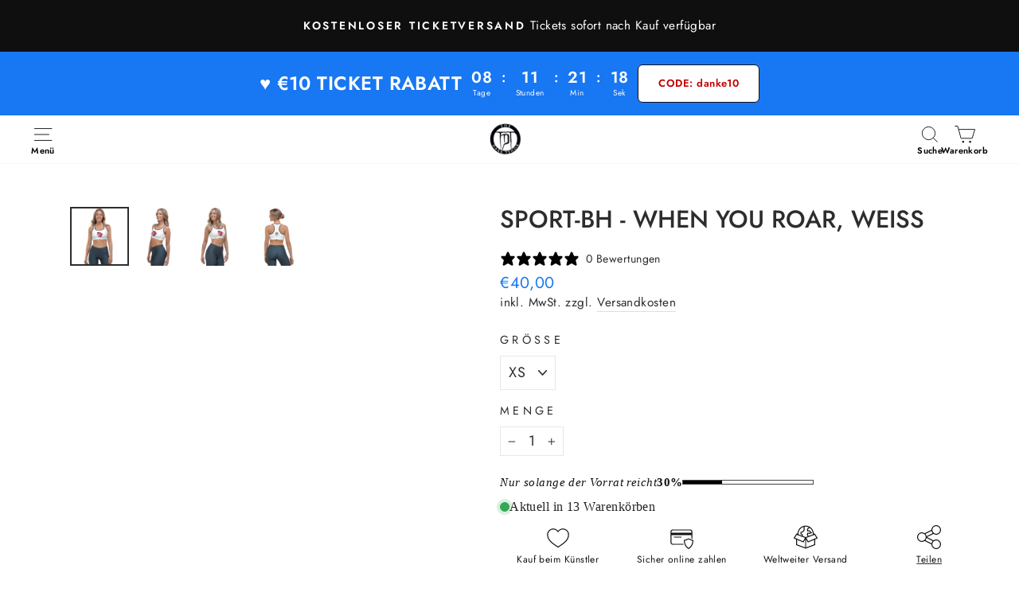

--- FILE ---
content_type: text/html; charset=utf-8
request_url: https://www.thedarktenor.com/products/sport-bh-when-you-roar-weiss
body_size: 65762
content:
<!doctype html>
<html class="no-js" lang="de" dir="ltr">
<head>

    
    
    
    
    
      
      
    
  
	<script src="//www.thedarktenor.com/cdn/shop/files/pandectes-rules.js?v=10137608537604159077"></script>
	
<script src="https://sapi.negate.io/script/xjXq6iokFiLEgl5t8NfEow==?shop=the-dark-tenor.myshopify.com"></script>


  <!-- BEGIN acc-scripts BEGIN -->





<script type="text/javascript">
    window.acceleratedDisabledExperiments = window.acceleratedDisabledExperiments || [];
    window.acceleratedDisabledExperiments.push(16515);
</script>

<script type="text/javascript">
    window.acceleratedDisabledExperiments = window.acceleratedDisabledExperiments || [];
    window.acceleratedDisabledExperiments.push(16644);
</script>
<script type="text/javascript">
    window.acceleratedDisabledExperiments = window.acceleratedDisabledExperiments || [];
    window.acceleratedDisabledExperiments.push(19239);
</script>

    <script type="text/javascript">
        window.acceleratedDisabledExperiments = window.acceleratedDisabledExperiments || [];
        window.acceleratedDisabledExperiments.push(18171);
    </script>
    <script type="text/javascript">
        window.acceleratedDisabledExperiments = window.acceleratedDisabledExperiments || [];
        window.acceleratedDisabledExperiments.push(18206);
    </script>



<!-- END acc-scripts END -->


  <script>
                window.codebase = window.codebase || {};
                window.codebase.iid = 'D2C48BE1CF90';
</script>
<script src="https://scripts.conversion.io/conversion.js" async></script>


  <script>
var head = document.head;
var script = document.createElement('script');
script.type = 'text/javascript';
script.src = "https://t.thedarktenor.com/v1/lst/universal-script?ph=e0976b919760b1b039959e3d8e28b57b4d760319401a79b936b305233b015265&tag=!clicked&origin=SHOPIFY&ref_url=" + encodeURI(document.URL) ;
head.appendChild(script);
</script>


   <!-- Hotjar Tracking Code for https://www.thedarktenor.com -->
<script>
    (function(h,o,t,j,a,r){
        h.hj=h.hj||function(){(h.hj.q=h.hj.q||[]).push(arguments)};
        h._hjSettings={hjid:5049128,hjsv:6};
        a=o.getElementsByTagName('head')[0];
        r=o.createElement('script');r.async=1;
        r.src=t+h._hjSettings.hjid+j+h._hjSettings.hjsv;
        a.appendChild(r);
    })(window,document,'https://static.hotjar.com/c/hotjar-','.js?sv=');
</script>

<!-- Countdown cart page init -->

  
  <meta charset="utf-8">
  <meta http-equiv="X-UA-Compatible" content="IE=edge,chrome=1">
  <meta name="viewport" content="width=device-width,initial-scale=1">
  <meta name="theme-color" content="#1877f2">
  <link rel="canonical" href="https://www.thedarktenor.com/products/sport-bh-when-you-roar-weiss">
  <link rel="preconnect" href="https://cdn.shopify.com" crossorigin>
  <link rel="preconnect" href="https://fonts.shopifycdn.com" crossorigin>
  <link rel="dns-prefetch" href="https://productreviews.shopifycdn.com">
  <link rel="dns-prefetch" href="https://ajax.googleapis.com">
  <link rel="dns-prefetch" href="https://maps.googleapis.com">
  <link rel="dns-prefetch" href="https://maps.gstatic.com"><link rel="shortcut icon" href="//www.thedarktenor.com/cdn/shop/files/TDT-SR-1x1-plain-HIRES_32x32.jpg?v=1740917214" type="image/png" /><title>Sport-BH - When You Roar, Weiß
&ndash; The Dark Tenor
</title>
<meta name="description" content="Dieser wunderschöne Sport-BH besteht aus feuchtigkeitsabsorbierendem Material, welches trocken bleibt bei leichten und mittelmäßig intensiven Trainings. Der BH hat stützendes Material in den Schulterträgern, eine doppellagige Vorderseite und ein breites Gummiband, um eine konstante Unterstützung zu gewährleisten. • 82 "><meta property="og:site_name" content="The Dark Tenor">
  <meta property="og:url" content="https://www.thedarktenor.com/products/sport-bh-when-you-roar-weiss">
  <meta property="og:title" content="Sport-BH - When You Roar, Weiß">
  <meta property="og:type" content="product">
  <meta property="og:description" content="Dieser wunderschöne Sport-BH besteht aus feuchtigkeitsabsorbierendem Material, welches trocken bleibt bei leichten und mittelmäßig intensiven Trainings. Der BH hat stützendes Material in den Schulterträgern, eine doppellagige Vorderseite und ein breites Gummiband, um eine konstante Unterstützung zu gewährleisten. • 82 "><meta property="og:image" content="http://www.thedarktenor.com/cdn/shop/products/all-over-print-sports-bra-black-front-610c49b5682f7.png?v=1628195258">
    <meta property="og:image:secure_url" content="https://www.thedarktenor.com/cdn/shop/products/all-over-print-sports-bra-black-front-610c49b5682f7.png?v=1628195258">
    <meta property="og:image:width" content="1000">
    <meta property="og:image:height" content="1000"><meta name="twitter:site" content="@">
  <meta name="twitter:card" content="summary_large_image">
  <meta name="twitter:title" content="Sport-BH - When You Roar, Weiß">
  <meta name="twitter:description" content="Dieser wunderschöne Sport-BH besteht aus feuchtigkeitsabsorbierendem Material, welches trocken bleibt bei leichten und mittelmäßig intensiven Trainings. Der BH hat stützendes Material in den Schulterträgern, eine doppellagige Vorderseite und ein breites Gummiband, um eine konstante Unterstützung zu gewährleisten. • 82 ">
<style data-shopify>@font-face {
  font-family: Jost;
  font-weight: 500;
  font-style: normal;
  font-display: swap;
  src: url("//www.thedarktenor.com/cdn/fonts/jost/jost_n5.7c8497861ffd15f4e1284cd221f14658b0e95d61.woff2") format("woff2"),
       url("//www.thedarktenor.com/cdn/fonts/jost/jost_n5.fb6a06896db583cc2df5ba1b30d9c04383119dd9.woff") format("woff");
}

  @font-face {
  font-family: Jost;
  font-weight: 400;
  font-style: normal;
  font-display: swap;
  src: url("//www.thedarktenor.com/cdn/fonts/jost/jost_n4.d47a1b6347ce4a4c9f437608011273009d91f2b7.woff2") format("woff2"),
       url("//www.thedarktenor.com/cdn/fonts/jost/jost_n4.791c46290e672b3f85c3d1c651ef2efa3819eadd.woff") format("woff");
}


  @font-face {
  font-family: Jost;
  font-weight: 600;
  font-style: normal;
  font-display: swap;
  src: url("//www.thedarktenor.com/cdn/fonts/jost/jost_n6.ec1178db7a7515114a2d84e3dd680832b7af8b99.woff2") format("woff2"),
       url("//www.thedarktenor.com/cdn/fonts/jost/jost_n6.b1178bb6bdd3979fef38e103a3816f6980aeaff9.woff") format("woff");
}

  @font-face {
  font-family: Jost;
  font-weight: 400;
  font-style: italic;
  font-display: swap;
  src: url("//www.thedarktenor.com/cdn/fonts/jost/jost_i4.b690098389649750ada222b9763d55796c5283a5.woff2") format("woff2"),
       url("//www.thedarktenor.com/cdn/fonts/jost/jost_i4.fd766415a47e50b9e391ae7ec04e2ae25e7e28b0.woff") format("woff");
}

  @font-face {
  font-family: Jost;
  font-weight: 600;
  font-style: italic;
  font-display: swap;
  src: url("//www.thedarktenor.com/cdn/fonts/jost/jost_i6.9af7e5f39e3a108c08f24047a4276332d9d7b85e.woff2") format("woff2"),
       url("//www.thedarktenor.com/cdn/fonts/jost/jost_i6.2bf310262638f998ed206777ce0b9a3b98b6fe92.woff") format("woff");
}

</style><link href="//www.thedarktenor.com/cdn/shop/t/89/assets/theme.css?v=23676283964556184311769170893" rel="stylesheet" type="text/css" media="all" />
<style data-shopify>:root {
    --typeHeaderPrimary: Jost;
    --typeHeaderFallback: sans-serif;
    --typeHeaderSize: 36px;
    --typeHeaderWeight: 500;
    --typeHeaderLineHeight: 1;
    --typeHeaderSpacing: 0.0em;

    --typeBasePrimary:Jost;
    --typeBaseFallback:sans-serif;
    --typeBaseSize: 18px;
    --typeBaseWeight: 400;
    --typeBaseSpacing: 0.025em;
    --typeBaseLineHeight: 1.4;
    --typeBaselineHeightMinus01: 1.3;

    --typeCollectionTitle: 20px;

    --iconWeight: 2px;
    --iconLinecaps: miter;

    
        --buttonRadius: 0;
    

    --colorGridOverlayOpacity: 0.1;
    }

    .placeholder-content {
    background-image: linear-gradient(100deg, #ffffff 40%, #f7f7f7 63%, #ffffff 79%);
    }</style><script>
    document.documentElement.className = document.documentElement.className.replace('no-js', 'js');

    window.theme = window.theme || {};
    theme.request = {
      pageType: "product"
    }
    theme.template = {
      suffix: "",
      name: "product",
    }
    theme.routes = {
      home: "/",
      cart: "/cart.js",
      cartPage: "/cart",
      cartAdd: "/cart/add.js",
      cartChange: "/cart/change.js",
      search: "/search",
      predictiveSearch: "/search/suggest"
    };
    theme.strings = {
      soldOut: "Ausverkauft",
      unavailable: "Nicht verfügbar",
      inStockLabel: "Auf Lager",
      oneStockLabel: "",
      otherStockLabel: "",
      willNotShipUntil: "Wird nach dem [date] versendet",
      willBeInStockAfter: "Wird nach dem [date] auf Lager sein",
      waitingForStock: "Nachbestellt, bald verfügbar",
      savePrice: "Sparen [saved_amount]",
      cartEmpty: "Ihr Einkaufswagen ist im Moment leer.",
      cartTermsConfirmation: "Sie müssen den Verkaufsbedingungen zustimmen, um auszuchecken",
      searchCollections: "Kollektionen",
      searchPages: "Seiten",
      searchArticles: "Artikel",
      productFrom: "Ab ",
      maxQuantity: "Du kannst nur haben [quantity] von [title] in Ihrem Warenkorbt."
    };
    theme.settings = {
      cartType: "drawer",
      isCustomerTemplate: false,
      moneyFormat: "€{{amount_with_comma_separator}}",
      saveType: "dollar",
      productImageSize: "portrait",
      productImageCover: false,
      predictiveSearch: true,
      predictiveSearchType: null,
      predictiveSearchVendor: false,
      predictiveSearchPrice: false,
      quickView: true,
      themeName: 'Impulse',
      themeVersion: "7.5.1"
    };
  </script>

  <script>window.performance && window.performance.mark && window.performance.mark('shopify.content_for_header.start');</script><meta name="google-site-verification" content="GHzRao6Pj58MdCj8l0Lf-T4n20RRizFSRkUokPom-LM">
<meta name="google-site-verification" content="DeWVQvFVxxR7Va5jb5QwhngN1Lw5o-xAQDsHUurSb2Y">
<meta id="shopify-digital-wallet" name="shopify-digital-wallet" content="/51529711814/digital_wallets/dialog">
<meta name="shopify-checkout-api-token" content="49e8051f18ccbd5f770507a4c206148a">
<meta id="in-context-paypal-metadata" data-shop-id="51529711814" data-venmo-supported="false" data-environment="production" data-locale="de_DE" data-paypal-v4="true" data-currency="EUR">
<link rel="alternate" hreflang="x-default" href="https://www.thedarktenor.com/products/sport-bh-when-you-roar-weiss">
<link rel="alternate" hreflang="de-AT" href="https://www.thedarktenor.com/de-at/products/sport-bh-when-you-roar-weiss">
<link rel="alternate" hreflang="en-AT" href="https://www.thedarktenor.com/en-at/products/sport-bh-when-you-roar-weiss">
<link rel="alternate" hreflang="da-DK" href="https://www.thedarktenor.com/da-dk/products/sport-bh-when-you-roar-weiss">
<link rel="alternate" hreflang="en-DK" href="https://www.thedarktenor.com/en-dk/products/sport-bh-when-you-roar-weiss">
<link rel="alternate" hreflang="de-DK" href="https://www.thedarktenor.com/de-dk/products/sport-bh-when-you-roar-weiss">
<link rel="alternate" hreflang="de-CZ" href="https://www.thedarktenor.com/de-cz/products/sport-bh-when-you-roar-weiss">
<link rel="alternate" hreflang="da-CZ" href="https://www.thedarktenor.com/da-cz/products/sport-bh-when-you-roar-weiss">
<link rel="alternate" hreflang="en-CZ" href="https://www.thedarktenor.com/en-cz/products/sport-bh-when-you-roar-weiss">
<link rel="alternate" hreflang="de-DE" href="https://www.thedarktenor.com/products/sport-bh-when-you-roar-weiss">
<link rel="alternate" hreflang="da-DE" href="https://www.thedarktenor.com/da/products/sport-bh-when-you-roar-weiss">
<link rel="alternate" hreflang="en-DE" href="https://www.thedarktenor.com/en/products/sport-bh-when-you-roar-weiss">
<link rel="alternate" type="application/json+oembed" href="https://www.thedarktenor.com/products/sport-bh-when-you-roar-weiss.oembed">
<script async="async" src="/checkouts/internal/preloads.js?locale=de-DE"></script>
<script id="apple-pay-shop-capabilities" type="application/json">{"shopId":51529711814,"countryCode":"DE","currencyCode":"EUR","merchantCapabilities":["supports3DS"],"merchantId":"gid:\/\/shopify\/Shop\/51529711814","merchantName":"The Dark Tenor","requiredBillingContactFields":["postalAddress","email","phone"],"requiredShippingContactFields":["postalAddress","email","phone"],"shippingType":"shipping","supportedNetworks":["visa","maestro","masterCard","amex"],"total":{"type":"pending","label":"The Dark Tenor","amount":"1.00"},"shopifyPaymentsEnabled":true,"supportsSubscriptions":true}</script>
<script id="shopify-features" type="application/json">{"accessToken":"49e8051f18ccbd5f770507a4c206148a","betas":["rich-media-storefront-analytics"],"domain":"www.thedarktenor.com","predictiveSearch":true,"shopId":51529711814,"locale":"de"}</script>
<script>var Shopify = Shopify || {};
Shopify.shop = "the-dark-tenor.myshopify.com";
Shopify.locale = "de";
Shopify.currency = {"active":"EUR","rate":"1.0"};
Shopify.country = "DE";
Shopify.theme = {"name":"the-dark-tenor-new\/main","id":169307242760,"schema_name":"Impulse","schema_version":"7.5.1","theme_store_id":null,"role":"main"};
Shopify.theme.handle = "null";
Shopify.theme.style = {"id":null,"handle":null};
Shopify.cdnHost = "www.thedarktenor.com/cdn";
Shopify.routes = Shopify.routes || {};
Shopify.routes.root = "/";</script>
<script type="module">!function(o){(o.Shopify=o.Shopify||{}).modules=!0}(window);</script>
<script>!function(o){function n(){var o=[];function n(){o.push(Array.prototype.slice.apply(arguments))}return n.q=o,n}var t=o.Shopify=o.Shopify||{};t.loadFeatures=n(),t.autoloadFeatures=n()}(window);</script>
<script id="shop-js-analytics" type="application/json">{"pageType":"product"}</script>
<script defer="defer" async type="module" src="//www.thedarktenor.com/cdn/shopifycloud/shop-js/modules/v2/client.init-shop-cart-sync_e98Ab_XN.de.esm.js"></script>
<script defer="defer" async type="module" src="//www.thedarktenor.com/cdn/shopifycloud/shop-js/modules/v2/chunk.common_Pcw9EP95.esm.js"></script>
<script defer="defer" async type="module" src="//www.thedarktenor.com/cdn/shopifycloud/shop-js/modules/v2/chunk.modal_CzmY4ZhL.esm.js"></script>
<script type="module">
  await import("//www.thedarktenor.com/cdn/shopifycloud/shop-js/modules/v2/client.init-shop-cart-sync_e98Ab_XN.de.esm.js");
await import("//www.thedarktenor.com/cdn/shopifycloud/shop-js/modules/v2/chunk.common_Pcw9EP95.esm.js");
await import("//www.thedarktenor.com/cdn/shopifycloud/shop-js/modules/v2/chunk.modal_CzmY4ZhL.esm.js");

  window.Shopify.SignInWithShop?.initShopCartSync?.({"fedCMEnabled":true,"windoidEnabled":true});

</script>
<script>(function() {
  var isLoaded = false;
  function asyncLoad() {
    if (isLoaded) return;
    isLoaded = true;
    var urls = ["\/\/cdn.shopify.com\/proxy\/0c1b345b60d9c6bbc4861ece4c1dcf9efeba9d39e5ba974c4f2caf9dbf9b0a9e\/static.cdn.printful.com\/static\/js\/external\/shopify-product-customizer.js?v=0.28\u0026shop=the-dark-tenor.myshopify.com\u0026sp-cache-control=cHVibGljLCBtYXgtYWdlPTkwMA","https:\/\/static.klaviyo.com\/onsite\/js\/klaviyo.js?company_id=QSLVVH\u0026shop=the-dark-tenor.myshopify.com","https:\/\/reconvert-cdn.com\/assets\/js\/store_reconvert_node.js?v=2\u0026scid=NWEzYzBlNzUyYTcxY2ZiYTUyMTgyYmJiN2NkZmZmNDIuNDUwMmZlOGI3OTRlODJlOGMyNGZiN2NmODQ4MzdjZTc=\u0026shop=the-dark-tenor.myshopify.com","https:\/\/reconvert-cdn.com\/assets\/js\/reconvert_script_tags.mini.js?scid=NWEzYzBlNzUyYTcxY2ZiYTUyMTgyYmJiN2NkZmZmNDIuNDUwMmZlOGI3OTRlODJlOGMyNGZiN2NmODQ4MzdjZTc=\u0026shop=the-dark-tenor.myshopify.com","https:\/\/cdn.weglot.com\/weglot_script_tag.js?shop=the-dark-tenor.myshopify.com"];
    for (var i = 0; i < urls.length; i++) {
      var s = document.createElement('script');
      s.type = 'text/javascript';
      s.async = true;
      s.src = urls[i];
      var x = document.getElementsByTagName('script')[0];
      x.parentNode.insertBefore(s, x);
    }
  };
  if(window.attachEvent) {
    window.attachEvent('onload', asyncLoad);
  } else {
    window.addEventListener('load', asyncLoad, false);
  }
})();</script>
<script id="__st">var __st={"a":51529711814,"offset":3600,"reqid":"cb1a0435-c9ea-40f6-9d73-ecad2f96e8cd-1769171853","pageurl":"www.thedarktenor.com\/products\/sport-bh-when-you-roar-weiss","u":"d2298e2c939c","p":"product","rtyp":"product","rid":6832276177094};</script>
<script>window.ShopifyPaypalV4VisibilityTracking = true;</script>
<script id="captcha-bootstrap">!function(){'use strict';const t='contact',e='account',n='new_comment',o=[[t,t],['blogs',n],['comments',n],[t,'customer']],c=[[e,'customer_login'],[e,'guest_login'],[e,'recover_customer_password'],[e,'create_customer']],r=t=>t.map((([t,e])=>`form[action*='/${t}']:not([data-nocaptcha='true']) input[name='form_type'][value='${e}']`)).join(','),a=t=>()=>t?[...document.querySelectorAll(t)].map((t=>t.form)):[];function s(){const t=[...o],e=r(t);return a(e)}const i='password',u='form_key',d=['recaptcha-v3-token','g-recaptcha-response','h-captcha-response',i],f=()=>{try{return window.sessionStorage}catch{return}},m='__shopify_v',_=t=>t.elements[u];function p(t,e,n=!1){try{const o=window.sessionStorage,c=JSON.parse(o.getItem(e)),{data:r}=function(t){const{data:e,action:n}=t;return t[m]||n?{data:e,action:n}:{data:t,action:n}}(c);for(const[e,n]of Object.entries(r))t.elements[e]&&(t.elements[e].value=n);n&&o.removeItem(e)}catch(o){console.error('form repopulation failed',{error:o})}}const l='form_type',E='cptcha';function T(t){t.dataset[E]=!0}const w=window,h=w.document,L='Shopify',v='ce_forms',y='captcha';let A=!1;((t,e)=>{const n=(g='f06e6c50-85a8-45c8-87d0-21a2b65856fe',I='https://cdn.shopify.com/shopifycloud/storefront-forms-hcaptcha/ce_storefront_forms_captcha_hcaptcha.v1.5.2.iife.js',D={infoText:'Durch hCaptcha geschützt',privacyText:'Datenschutz',termsText:'Allgemeine Geschäftsbedingungen'},(t,e,n)=>{const o=w[L][v],c=o.bindForm;if(c)return c(t,g,e,D).then(n);var r;o.q.push([[t,g,e,D],n]),r=I,A||(h.body.append(Object.assign(h.createElement('script'),{id:'captcha-provider',async:!0,src:r})),A=!0)});var g,I,D;w[L]=w[L]||{},w[L][v]=w[L][v]||{},w[L][v].q=[],w[L][y]=w[L][y]||{},w[L][y].protect=function(t,e){n(t,void 0,e),T(t)},Object.freeze(w[L][y]),function(t,e,n,w,h,L){const[v,y,A,g]=function(t,e,n){const i=e?o:[],u=t?c:[],d=[...i,...u],f=r(d),m=r(i),_=r(d.filter((([t,e])=>n.includes(e))));return[a(f),a(m),a(_),s()]}(w,h,L),I=t=>{const e=t.target;return e instanceof HTMLFormElement?e:e&&e.form},D=t=>v().includes(t);t.addEventListener('submit',(t=>{const e=I(t);if(!e)return;const n=D(e)&&!e.dataset.hcaptchaBound&&!e.dataset.recaptchaBound,o=_(e),c=g().includes(e)&&(!o||!o.value);(n||c)&&t.preventDefault(),c&&!n&&(function(t){try{if(!f())return;!function(t){const e=f();if(!e)return;const n=_(t);if(!n)return;const o=n.value;o&&e.removeItem(o)}(t);const e=Array.from(Array(32),(()=>Math.random().toString(36)[2])).join('');!function(t,e){_(t)||t.append(Object.assign(document.createElement('input'),{type:'hidden',name:u})),t.elements[u].value=e}(t,e),function(t,e){const n=f();if(!n)return;const o=[...t.querySelectorAll(`input[type='${i}']`)].map((({name:t})=>t)),c=[...d,...o],r={};for(const[a,s]of new FormData(t).entries())c.includes(a)||(r[a]=s);n.setItem(e,JSON.stringify({[m]:1,action:t.action,data:r}))}(t,e)}catch(e){console.error('failed to persist form',e)}}(e),e.submit())}));const S=(t,e)=>{t&&!t.dataset[E]&&(n(t,e.some((e=>e===t))),T(t))};for(const o of['focusin','change'])t.addEventListener(o,(t=>{const e=I(t);D(e)&&S(e,y())}));const B=e.get('form_key'),M=e.get(l),P=B&&M;t.addEventListener('DOMContentLoaded',(()=>{const t=y();if(P)for(const e of t)e.elements[l].value===M&&p(e,B);[...new Set([...A(),...v().filter((t=>'true'===t.dataset.shopifyCaptcha))])].forEach((e=>S(e,t)))}))}(h,new URLSearchParams(w.location.search),n,t,e,['guest_login'])})(!0,!0)}();</script>
<script integrity="sha256-4kQ18oKyAcykRKYeNunJcIwy7WH5gtpwJnB7kiuLZ1E=" data-source-attribution="shopify.loadfeatures" defer="defer" src="//www.thedarktenor.com/cdn/shopifycloud/storefront/assets/storefront/load_feature-a0a9edcb.js" crossorigin="anonymous"></script>
<script data-source-attribution="shopify.dynamic_checkout.dynamic.init">var Shopify=Shopify||{};Shopify.PaymentButton=Shopify.PaymentButton||{isStorefrontPortableWallets:!0,init:function(){window.Shopify.PaymentButton.init=function(){};var t=document.createElement("script");t.src="https://www.thedarktenor.com/cdn/shopifycloud/portable-wallets/latest/portable-wallets.de.js",t.type="module",document.head.appendChild(t)}};
</script>
<script data-source-attribution="shopify.dynamic_checkout.buyer_consent">
  function portableWalletsHideBuyerConsent(e){var t=document.getElementById("shopify-buyer-consent"),n=document.getElementById("shopify-subscription-policy-button");t&&n&&(t.classList.add("hidden"),t.setAttribute("aria-hidden","true"),n.removeEventListener("click",e))}function portableWalletsShowBuyerConsent(e){var t=document.getElementById("shopify-buyer-consent"),n=document.getElementById("shopify-subscription-policy-button");t&&n&&(t.classList.remove("hidden"),t.removeAttribute("aria-hidden"),n.addEventListener("click",e))}window.Shopify?.PaymentButton&&(window.Shopify.PaymentButton.hideBuyerConsent=portableWalletsHideBuyerConsent,window.Shopify.PaymentButton.showBuyerConsent=portableWalletsShowBuyerConsent);
</script>
<script data-source-attribution="shopify.dynamic_checkout.cart.bootstrap">document.addEventListener("DOMContentLoaded",(function(){function t(){return document.querySelector("shopify-accelerated-checkout-cart, shopify-accelerated-checkout")}if(t())Shopify.PaymentButton.init();else{new MutationObserver((function(e,n){t()&&(Shopify.PaymentButton.init(),n.disconnect())})).observe(document.body,{childList:!0,subtree:!0})}}));
</script>
<link id="shopify-accelerated-checkout-styles" rel="stylesheet" media="screen" href="https://www.thedarktenor.com/cdn/shopifycloud/portable-wallets/latest/accelerated-checkout-backwards-compat.css" crossorigin="anonymous">
<style id="shopify-accelerated-checkout-cart">
        #shopify-buyer-consent {
  margin-top: 1em;
  display: inline-block;
  width: 100%;
}

#shopify-buyer-consent.hidden {
  display: none;
}

#shopify-subscription-policy-button {
  background: none;
  border: none;
  padding: 0;
  text-decoration: underline;
  font-size: inherit;
  cursor: pointer;
}

#shopify-subscription-policy-button::before {
  box-shadow: none;
}

      </style>

<script>window.performance && window.performance.mark && window.performance.mark('shopify.content_for_header.end');</script>

  <script src="//www.thedarktenor.com/cdn/shop/t/89/assets/vendor-scripts-v11.js" defer="defer"></script><link rel="stylesheet" href="//www.thedarktenor.com/cdn/shop/t/89/assets/country-flags.css"><script src="//www.thedarktenor.com/cdn/shop/t/89/assets/theme.js?v=123015169666312689491767958198" defer="defer"></script>

  


<!-- BEGIN app block: shopify://apps/pandectes-gdpr/blocks/banner/58c0baa2-6cc1-480c-9ea6-38d6d559556a -->
  
    
      <!-- TCF is active, scripts are loaded above -->
      
      <script>
        
          window.PandectesSettings = {"store":{"id":51529711814,"plan":"enterprise","theme":"the-dark-tenor-new/main","primaryLocale":"de","adminMode":false,"headless":false,"storefrontRootDomain":"","checkoutRootDomain":"","storefrontAccessToken":""},"tsPublished":1742743859,"declaration":{"showPurpose":false,"showProvider":false,"declIntroText":"Wir verwenden Cookies, um die Funktionalität der Website zu optimieren, die Leistung zu analysieren und Ihnen ein personalisiertes Erlebnis zu bieten. Einige Cookies sind für den ordnungsgemäßen Betrieb der Website unerlässlich. Diese Cookies können nicht deaktiviert werden. In diesem Fenster können Sie Ihre Präferenzen für Cookies verwalten.","showDateGenerated":true},"language":{"unpublished":[],"languageMode":"Single","fallbackLanguage":"de","languageDetection":"browser","languagesSupported":[]},"texts":{"managed":{"headerText":{"de":"MIT COOKIES IST DAS NAVIGIEREN BESSER"},"consentText":{"de":"Hilf uns, Dein Musik Erlebnis zu gestalten! \nWir verwenden dafür Cookies, Pixel, Tags & weitere Technologien. Du kannst deine Zustimmung jederzeit widerrufen!"},"linkText":{"de":"Mehr erfahren"},"imprintText":{"de":"Impressum"},"allowButtonText":{"de":"Akzeptieren"},"denyButtonText":{"de":"Ablehnen"},"dismissButtonText":{"de":"Okay"},"leaveSiteButtonText":{"de":"Diese Seite verlassen"},"preferencesButtonText":{"de":"Einstellungen"},"cookiePolicyText":{"de":"Cookie-Richtlinie"},"preferencesPopupTitleText":{"de":"Einwilligungseinstellungen verwalten"},"preferencesPopupIntroText":{"de":"Wir verwenden Cookies, um die Funktionalität der Website zu optimieren, die Leistung zu analysieren und Ihnen ein personalisiertes Erlebnis zu bieten. Einige Cookies sind für den ordnungsgemäßen Betrieb der Website unerlässlich. Diese Cookies können nicht deaktiviert werden. In diesem Fenster können Sie Ihre Präferenzen für Cookies verwalten."},"preferencesPopupSaveButtonText":{"de":"Auswahl speichern"},"preferencesPopupCloseButtonText":{"de":"Schließen"},"preferencesPopupAcceptAllButtonText":{"de":"Alles Akzeptieren"},"preferencesPopupRejectAllButtonText":{"de":"Alles ablehnen"},"cookiesDetailsText":{"de":"Cookie-Details"},"preferencesPopupAlwaysAllowedText":{"de":"Immer erlaubt"},"accessSectionParagraphText":{"de":"Sie haben das Recht, jederzeit auf Ihre Daten zuzugreifen."},"accessSectionTitleText":{"de":"Datenübertragbarkeit"},"accessSectionAccountInfoActionText":{"de":"persönliche Daten"},"accessSectionDownloadReportActionText":{"de":"Alle Daten anfordern"},"accessSectionGDPRRequestsActionText":{"de":"Anfragen betroffener Personen"},"accessSectionOrdersRecordsActionText":{"de":"Aufträge"},"rectificationSectionParagraphText":{"de":"Sie haben das Recht, die Aktualisierung Ihrer Daten zu verlangen, wann immer Sie dies für angemessen halten."},"rectificationSectionTitleText":{"de":"Datenberichtigung"},"rectificationCommentPlaceholder":{"de":"Beschreiben Sie, was Sie aktualisieren möchten"},"rectificationCommentValidationError":{"de":"Kommentar ist erforderlich"},"rectificationSectionEditAccountActionText":{"de":"Aktualisierung anfordern"},"erasureSectionTitleText":{"de":"Recht auf Vergessenwerden"},"erasureSectionParagraphText":{"de":"Sie haben das Recht, die Löschung aller Ihrer Daten zu verlangen. Danach können Sie nicht mehr auf Ihr Konto zugreifen."},"erasureSectionRequestDeletionActionText":{"de":"Löschung personenbezogener Daten anfordern"},"consentDate":{"de":"Zustimmungsdatum"},"consentId":{"de":"Einwilligungs-ID"},"consentSectionChangeConsentActionText":{"de":"Einwilligungspräferenz ändern"},"consentSectionConsentedText":{"de":"Sie haben der Cookie-Richtlinie dieser Website zugestimmt am"},"consentSectionNoConsentText":{"de":"Sie haben der Cookie-Richtlinie dieser Website nicht zugestimmt."},"consentSectionTitleText":{"de":"Ihre Cookie-Einwilligung"},"consentStatus":{"de":"Einwilligungspräferenz"},"confirmationFailureMessage":{"de":"Ihre Anfrage wurde nicht bestätigt. Bitte versuchen Sie es erneut und wenn das Problem weiterhin besteht, wenden Sie sich an den Ladenbesitzer, um Hilfe zu erhalten"},"confirmationFailureTitle":{"de":"Ein Problem ist aufgetreten"},"confirmationSuccessMessage":{"de":"Wir werden uns in Kürze zu Ihrem Anliegen bei Ihnen melden."},"confirmationSuccessTitle":{"de":"Ihre Anfrage wurde bestätigt"},"guestsSupportEmailFailureMessage":{"de":"Ihre Anfrage wurde nicht übermittelt. Bitte versuchen Sie es erneut und wenn das Problem weiterhin besteht, wenden Sie sich an den Shop-Inhaber, um Hilfe zu erhalten."},"guestsSupportEmailFailureTitle":{"de":"Ein Problem ist aufgetreten"},"guestsSupportEmailPlaceholder":{"de":"E-Mail-Addresse"},"guestsSupportEmailSuccessMessage":{"de":"Wenn Sie als Kunde dieses Shops registriert sind, erhalten Sie in Kürze eine E-Mail mit Anweisungen zum weiteren Vorgehen."},"guestsSupportEmailSuccessTitle":{"de":"Vielen Dank für die Anfrage"},"guestsSupportEmailValidationError":{"de":"Email ist ungültig"},"guestsSupportInfoText":{"de":"Bitte loggen Sie sich mit Ihrem Kundenkonto ein, um fortzufahren."},"submitButton":{"de":"einreichen"},"submittingButton":{"de":"Senden..."},"cancelButton":{"de":"Abbrechen"},"declIntroText":{"de":"Wir verwenden Cookies, um die Funktionalität der Website zu optimieren, die Leistung zu analysieren und Ihnen ein personalisiertes Erlebnis zu bieten. Einige Cookies sind für den ordnungsgemäßen Betrieb der Website unerlässlich. Diese Cookies können nicht deaktiviert werden. In diesem Fenster können Sie Ihre Präferenzen für Cookies verwalten."},"declName":{"de":"Name"},"declPurpose":{"de":"Zweck"},"declType":{"de":"Typ"},"declRetention":{"de":"Speicherdauer"},"declProvider":{"de":"Anbieter"},"declFirstParty":{"de":"Erstanbieter"},"declThirdParty":{"de":"Drittanbieter"},"declSeconds":{"de":"Sekunden"},"declMinutes":{"de":"Minuten"},"declHours":{"de":"Std."},"declDays":{"de":"Tage"},"declMonths":{"de":"Monate"},"declYears":{"de":"Jahre"},"declSession":{"de":"Sitzung"},"declDomain":{"de":"Domain"},"declPath":{"de":"Weg"}},"categories":{"strictlyNecessaryCookiesTitleText":{"de":"Unbedingt erforderlich"},"strictlyNecessaryCookiesDescriptionText":{"de":"Diese Cookies sind unerlässlich, damit Sie sich auf der Website bewegen und ihre Funktionen nutzen können, z. B. den Zugriff auf sichere Bereiche der Website. Ohne diese Cookies kann die Website nicht richtig funktionieren."},"functionalityCookiesTitleText":{"de":"Funktionale Cookies"},"functionalityCookiesDescriptionText":{"de":"Diese Cookies ermöglichen es der Website, verbesserte Funktionalität und Personalisierung bereitzustellen. Sie können von uns oder von Drittanbietern gesetzt werden, deren Dienste wir auf unseren Seiten hinzugefügt haben. Wenn Sie diese Cookies nicht zulassen, funktionieren einige oder alle dieser Dienste möglicherweise nicht richtig."},"performanceCookiesTitleText":{"de":"Performance-Cookies"},"performanceCookiesDescriptionText":{"de":"Diese Cookies ermöglichen es uns, die Leistung unserer Website zu überwachen und zu verbessern. Sie ermöglichen es uns beispielsweise, Besuche zu zählen, Verkehrsquellen zu identifizieren und zu sehen, welche Teile der Website am beliebtesten sind."},"targetingCookiesTitleText":{"de":"Targeting-Cookies"},"targetingCookiesDescriptionText":{"de":"Diese Cookies können von unseren Werbepartnern über unsere Website gesetzt werden. Sie können von diesen Unternehmen verwendet werden, um ein Profil Ihrer Interessen zu erstellen und Ihnen relevante Werbung auf anderen Websites anzuzeigen. Sie speichern keine direkten personenbezogenen Daten, sondern basieren auf der eindeutigen Identifizierung Ihres Browsers und Ihres Internetgeräts. Wenn Sie diese Cookies nicht zulassen, erleben Sie weniger zielgerichtete Werbung."},"unclassifiedCookiesTitleText":{"de":"Unklassifizierte Cookies"},"unclassifiedCookiesDescriptionText":{"de":"Unklassifizierte Cookies sind Cookies, die wir gerade zusammen mit den Anbietern einzelner Cookies klassifizieren."}},"auto":{}},"library":{"previewMode":false,"fadeInTimeout":1,"defaultBlocked":7,"showLink":true,"showImprintLink":true,"showGoogleLink":false,"enabled":true,"cookie":{"expiryDays":365,"secure":true,"domain":""},"dismissOnScroll":false,"dismissOnWindowClick":false,"dismissOnTimeout":false,"palette":{"popup":{"background":"#EFEFEF","backgroundForCalculations":{"a":1,"b":239,"g":239,"r":239},"text":"#404040"},"button":{"background":"#8EC760","backgroundForCalculations":{"a":1,"b":96,"g":199,"r":142},"text":"#FFFFFF","textForCalculation":{"a":1,"b":255,"g":255,"r":255},"border":"transparent"}},"content":{"href":"https://www.thedarktenor.com/pages/datenschutzerklarung","imprintHref":"https://www.thedarktenor.com/pages/impressum","close":"&#10005;","target":"","logo":"<img class=\"cc-banner-logo\" style=\"max-height: 62px;\" src=\"https://the-dark-tenor.myshopify.com/cdn/shop/files/pandectes-banner-logo.png\" alt=\"logo\" />"},"window":"<div role=\"dialog\" aria-live=\"polite\" aria-label=\"cookieconsent\" aria-describedby=\"cookieconsent:desc\" id=\"pandectes-banner\" class=\"cc-window-wrapper cc-overlay-wrapper\"><div class=\"pd-cookie-banner-window cc-window {{classes}}\"><!--googleoff: all-->{{children}}<!--googleon: all--></div></div>","compliance":{"custom":"<div class=\"cc-compliance cc-highlight\">{{preferences}}{{allow}}</div>"},"type":"custom","layouts":{"basic":"{{logo}}{{header}}{{messagelink}}{{compliance}}"},"position":"overlay","theme":"block","revokable":false,"animateRevokable":false,"revokableReset":false,"revokableLogoUrl":"https://the-dark-tenor.myshopify.com/cdn/shop/files/pandectes-reopen-logo.png","revokablePlacement":"bottom-left","revokableMarginHorizontal":15,"revokableMarginVertical":15,"static":false,"autoAttach":true,"hasTransition":true,"blacklistPage":[""],"elements":{"close":"<button aria-label=\"dismiss cookie message\" type=\"button\" tabindex=\"0\" class=\"cc-close\">{{close}}</button>","dismiss":"<button aria-label=\"dismiss cookie message\" type=\"button\" tabindex=\"0\" class=\"cc-btn cc-btn-decision cc-dismiss\">{{dismiss}}</button>","allow":"<button aria-label=\"allow cookies\" type=\"button\" tabindex=\"0\" class=\"cc-btn cc-btn-decision cc-allow\">{{allow}}</button>","deny":"<button aria-label=\"deny cookies\" type=\"button\" tabindex=\"0\" class=\"cc-btn cc-btn-decision cc-deny\">{{deny}}</button>","preferences":"<button aria-label=\"settings cookies\" tabindex=\"0\" type=\"button\" class=\"cc-btn cc-settings\" onclick=\"Pandectes.fn.openPreferences()\">{{preferences}}</button>"}},"geolocation":{"brOnly":false,"caOnly":false,"chOnly":false,"euOnly":false,"jpOnly":false,"thOnly":false,"canadaOnly":false,"globalVisibility":true},"dsr":{"guestsSupport":false,"accessSectionDownloadReportAuto":false},"banner":{"resetTs":1696859041,"extraCss":"        .cc-banner-logo {max-width: 36em!important;}    @media(min-width: 768px) {.cc-window.cc-floating{max-width: 36em!important;width: 36em!important;}}    .cc-message, .pd-cookie-banner-window .cc-header, .cc-logo {text-align: center}    .cc-window-wrapper{z-index: 2147483647;-webkit-transition: opacity 1s ease;  transition: opacity 1s ease;}    .cc-window{padding: 23px!important;z-index: 2147483647;font-family: inherit;}    .pd-cookie-banner-window .cc-header{font-family: inherit;}    .pd-cp-ui{font-family: inherit; background-color: #EFEFEF;color:#404040;}    button.pd-cp-btn, a.pd-cp-btn{background-color:#8EC760;color:#FFFFFF!important;}    input + .pd-cp-preferences-slider{background-color: rgba(64, 64, 64, 0.3)}    .pd-cp-scrolling-section::-webkit-scrollbar{background-color: rgba(64, 64, 64, 0.3)}    input:checked + .pd-cp-preferences-slider{background-color: rgba(64, 64, 64, 1)}    .pd-cp-scrolling-section::-webkit-scrollbar-thumb {background-color: rgba(64, 64, 64, 1)}    .pd-cp-ui-close{color:#404040;}    .pd-cp-preferences-slider:before{background-color: #EFEFEF}    .pd-cp-title:before {border-color: #404040!important}    .pd-cp-preferences-slider{background-color:#404040}    .pd-cp-toggle{color:#404040!important}    @media(max-width:699px) {.pd-cp-ui-close-top svg {fill: #404040}}    .pd-cp-toggle:hover,.pd-cp-toggle:visited,.pd-cp-toggle:active{color:#404040!important}    .pd-cookie-banner-window {box-shadow: 0 0 18px rgb(0 0 0 / 20%);}  .cc-window.cc-floating .cc-compliance {flex-direction: column;}.cc-compliance .cc-settings {border-style:none;}.cc-allow {margin-left:0px; margin-top:5px; padding: 5px 90px}","customJavascript":{},"showPoweredBy":false,"logoHeight":62,"hybridStrict":false,"cookiesBlockedByDefault":"7","isActive":true,"implicitSavePreferences":true,"cookieIcon":false,"blockBots":true,"showCookiesDetails":true,"hasTransition":true,"blockingPage":false,"showOnlyLandingPage":false,"leaveSiteUrl":"https://www.google.com","linkRespectStoreLang":false},"cookies":{"0":[{"name":"keep_alive","type":"http","domain":"www.thedarktenor.com","path":"/","provider":"Shopify","firstParty":true,"retention":"30 minute(s)","expires":30,"unit":"declMinutes","purpose":{"de":"Used in connection with buyer localization."}},{"name":"secure_customer_sig","type":"http","domain":"www.thedarktenor.com","path":"/","provider":"Shopify","firstParty":true,"retention":"1 year(s)","expires":1,"unit":"declYears","purpose":{"de":"Used in connection with customer login."}},{"name":"localization","type":"http","domain":"www.thedarktenor.com","path":"/","provider":"Shopify","firstParty":true,"retention":"1 year(s)","expires":1,"unit":"declYears","purpose":{"de":"Shopify store localization"}},{"name":"cart_currency","type":"http","domain":"www.thedarktenor.com","path":"/","provider":"Shopify","firstParty":true,"retention":"15 day(s)","expires":15,"unit":"declDays","purpose":{"de":"Used in connection with shopping cart."}},{"name":"_tracking_consent","type":"http","domain":".thedarktenor.com","path":"/","provider":"Shopify","firstParty":true,"retention":"1 year(s)","expires":1,"unit":"declYears","purpose":{"de":"Tracking preferences."}},{"name":"_secure_session_id","type":"http","domain":"www.thedarktenor.com","path":"/","provider":"Shopify","firstParty":true,"retention":"24 hour(s)","expires":24,"unit":"declHours","purpose":{"de":"Used in connection with navigation through a storefront."}},{"name":"shopify_pay_redirect","type":"http","domain":"www.thedarktenor.com","path":"/","provider":"Shopify","firstParty":true,"retention":"60 minute(s)","expires":60,"unit":"declMinutes","purpose":{"de":"Used in connection with checkout."}},{"name":"_cmp_a","type":"http","domain":".thedarktenor.com","path":"/","provider":"Shopify","firstParty":true,"retention":"24 hour(s)","expires":24,"unit":"declHours","purpose":{"de":"Used for managing customer privacy settings."}}],"1":[],"2":[{"name":"_shopify_s","type":"http","domain":".thedarktenor.com","path":"/","provider":"Shopify","firstParty":true,"retention":"31 minute(s)","expires":31,"unit":"declMinutes","purpose":{"de":"Shopify analytics."}},{"name":"_s","type":"http","domain":".thedarktenor.com","path":"/","provider":"Shopify","firstParty":true,"retention":"31 minute(s)","expires":31,"unit":"declMinutes","purpose":{"de":"Shopify analytics."}},{"name":"_shopify_y","type":"http","domain":".thedarktenor.com","path":"/","provider":"Shopify","firstParty":true,"retention":"1 year(s)","expires":1,"unit":"declYears","purpose":{"de":"Shopify analytics."}},{"name":"_orig_referrer","type":"http","domain":".thedarktenor.com","path":"/","provider":"Shopify","firstParty":true,"retention":"14 day(s)","expires":14,"unit":"declDays","purpose":{"de":"Tracks landing pages."}},{"name":"_landing_page","type":"http","domain":".thedarktenor.com","path":"/","provider":"Shopify","firstParty":true,"retention":"14 day(s)","expires":14,"unit":"declDays","purpose":{"de":"Tracks landing pages."}},{"name":"_ga_MKDJGXWB5X","type":"http","domain":".thedarktenor.com","path":"/","provider":"Google","firstParty":true,"retention":"1 year(s)","expires":1,"unit":"declYears","purpose":{"de":"Cookie is set by Google Analytics with unknown functionality"}},{"name":"_y","type":"http","domain":".thedarktenor.com","path":"/","provider":"Shopify","firstParty":true,"retention":"1 year(s)","expires":1,"unit":"declYears","purpose":{"de":"Shopify analytics."}},{"name":"_ga","type":"http","domain":".thedarktenor.com","path":"/","provider":"Google","firstParty":true,"retention":"1 year(s)","expires":1,"unit":"declYears","purpose":{"de":"Cookie is set by Google Analytics with unknown functionality"}}],"4":[{"name":"_gcl_au","type":"http","domain":".thedarktenor.com","path":"/","provider":"Google","firstParty":true,"retention":"90 day(s)","expires":90,"unit":"declDays","purpose":{"de":"Cookie is placed by Google Tag Manager to track conversions."}},{"name":"__kla_id","type":"http","domain":"www.thedarktenor.com","path":"/","provider":"Klaviyo","firstParty":true,"retention":"1 year(s)","expires":1,"unit":"declYears","purpose":{"de":"Tracks when someone clicks through a Klaviyo email to your website"}}],"8":[{"name":"__mh_tt_s","type":"http","domain":"t.thedarktenor.com","path":"/v1/lst","provider":"Unknown","firstParty":true,"retention":"1 year(s)","expires":1,"unit":"declYears","purpose":{"de":""}}]},"blocker":{"isActive":false,"googleConsentMode":{"id":"","analyticsId":"","isActive":false,"adStorageCategory":4,"analyticsStorageCategory":2,"personalizationStorageCategory":1,"functionalityStorageCategory":1,"customEvent":true,"securityStorageCategory":0,"redactData":true,"urlPassthrough":false,"dataLayerProperty":"dataLayer"},"facebookPixel":{"id":"","isActive":false,"ldu":false},"microsoft":{},"rakuten":{"isActive":false,"cmp":false,"ccpa":false},"gpcIsActive":false,"defaultBlocked":7,"patterns":{"whiteList":[],"blackList":{"1":[],"2":[],"4":[],"8":[]},"iframesWhiteList":[],"iframesBlackList":{"1":[],"2":[],"4":[],"8":[]},"beaconsWhiteList":[],"beaconsBlackList":{"1":[],"2":[],"4":[],"8":[]}}}};
        
        window.addEventListener('DOMContentLoaded', function(){
          const script = document.createElement('script');
          
            script.src = "https://cdn.shopify.com/extensions/019be439-d987-77f1-acec-51375980d6df/gdpr-241/assets/pandectes-core.js";
          
          script.defer = true;
          document.body.appendChild(script);
        })
      </script>
    
  


<!-- END app block --><!-- BEGIN app block: shopify://apps/elevar-conversion-tracking/blocks/dataLayerEmbed/bc30ab68-b15c-4311-811f-8ef485877ad6 -->



<script type="module" dynamic>
  const configUrl = "/a/elevar/static/configs/e7c8a2973bbf5a44e71d026a4bf37e4310f7ac77/config.js";
  const config = (await import(configUrl)).default;
  const scriptUrl = config.script_src_app_theme_embed;

  if (scriptUrl) {
    const { handler } = await import(scriptUrl);

    await handler(
      config,
      {
        cartData: {
  marketId: "1139736774",
  attributes:{},
  cartTotal: "0.0",
  currencyCode:"EUR",
  items: []
}
,
        user: {cartTotal: "0.0",
    currencyCode:"EUR",customer: {},
}
,
        isOnCartPage:false,
        collectionView:null,
        searchResultsView:null,
        productView:{
    attributes:{},
    currencyCode:"EUR",defaultVariant: {id:"7219910_9104",name:"Sport-BH - When You Roar, Weiß",
        brand:"The Dark Tenor",
        category:"",
        variant:"XS",
        price: "40.0",
        productId: "6832276177094",
        variantId: "40433026433222",
        compareAtPrice: "0.0",image:"\/\/www.thedarktenor.com\/cdn\/shop\/products\/all-over-print-sports-bra-black-front-610c49b5682f7.png?v=1628195258",url:"\/products\/sport-bh-when-you-roar-weiss?variant=40433026433222"},items: [{id:"7219910_9104",name:"Sport-BH - When You Roar, Weiß",
          brand:"The Dark Tenor",
          category:"",
          variant:"XS",
          price: "40.0",
          productId: "6832276177094",
          variantId: "40433026433222",
          compareAtPrice: "0.0",image:"\/\/www.thedarktenor.com\/cdn\/shop\/products\/all-over-print-sports-bra-black-front-610c49b5682f7.png?v=1628195258",url:"\/products\/sport-bh-when-you-roar-weiss?variant=40433026433222"},{id:"7219910_9105",name:"Sport-BH - When You Roar, Weiß",
          brand:"The Dark Tenor",
          category:"",
          variant:"S",
          price: "40.0",
          productId: "6832276177094",
          variantId: "40433026465990",
          compareAtPrice: "0.0",image:"\/\/www.thedarktenor.com\/cdn\/shop\/products\/all-over-print-sports-bra-black-front-610c49b5682f7.png?v=1628195258",url:"\/products\/sport-bh-when-you-roar-weiss?variant=40433026465990"},{id:"7219910_9106",name:"Sport-BH - When You Roar, Weiß",
          brand:"The Dark Tenor",
          category:"",
          variant:"M",
          price: "40.0",
          productId: "6832276177094",
          variantId: "40433026498758",
          compareAtPrice: "0.0",image:"\/\/www.thedarktenor.com\/cdn\/shop\/products\/all-over-print-sports-bra-black-front-610c49b5682f7.png?v=1628195258",url:"\/products\/sport-bh-when-you-roar-weiss?variant=40433026498758"},{id:"7219910_9107",name:"Sport-BH - When You Roar, Weiß",
          brand:"The Dark Tenor",
          category:"",
          variant:"L",
          price: "40.0",
          productId: "6832276177094",
          variantId: "40433026531526",
          compareAtPrice: "0.0",image:"\/\/www.thedarktenor.com\/cdn\/shop\/products\/all-over-print-sports-bra-black-front-610c49b5682f7.png?v=1628195258",url:"\/products\/sport-bh-when-you-roar-weiss?variant=40433026531526"},{id:"7219910_9108",name:"Sport-BH - When You Roar, Weiß",
          brand:"The Dark Tenor",
          category:"",
          variant:"XL",
          price: "40.0",
          productId: "6832276177094",
          variantId: "40433026564294",
          compareAtPrice: "0.0",image:"\/\/www.thedarktenor.com\/cdn\/shop\/products\/all-over-print-sports-bra-black-front-610c49b5682f7.png?v=1628195258",url:"\/products\/sport-bh-when-you-roar-weiss?variant=40433026564294"},{id:"7219910_9109",name:"Sport-BH - When You Roar, Weiß",
          brand:"The Dark Tenor",
          category:"",
          variant:"2XL",
          price: "40.0",
          productId: "6832276177094",
          variantId: "40433026597062",
          compareAtPrice: "0.0",image:"\/\/www.thedarktenor.com\/cdn\/shop\/products\/all-over-print-sports-bra-black-front-610c49b5682f7.png?v=1628195258",url:"\/products\/sport-bh-when-you-roar-weiss?variant=40433026597062"},]
  },
        checkoutComplete: null
      }
    );
  }
</script>


<!-- END app block --><!-- BEGIN app block: shopify://apps/vivenu-the-dark-tenor/blocks/cart-scripts/52212bd5-5360-45fa-adac-6c4e5d00675d -->
<script type="module" >
  const myshopifyUrl = "the-dark-tenor.myshopify.com"
  window.DEVELOPMENT_MODE = (myshopifyUrl === "vivenu-integration-demo.myshopify.com" || myshopifyUrl === "vivenu-seating-dev.myshopify.com" || myshopifyUrl === "farabi-checkout-dev.myshopify.com"|| myshopifyUrl === "akb-extensions-2.myshopify.com" )
  window.VIVENU_BASE_URL = window.DEVELOPMENT_MODE ? "https://seatmap.vivenu.dev" : "https://seatmap.vivenu.com";
  window.VIVENU_CORE_URL = window.DEVELOPMENT_MODE ? "https://vivenu.dev" : "https://vivenu.com"

  window.vivenu = window.vivenu || {}
  
  window.vivenu.lineItems = []
  

  window.vivenu.checkouts = JSON.parse(`` || "[]")

  window.vivenu.INITIAL_RESERVATION_TIME = 15;

  window.vivenu.getEventInfo = async (eventId) => {
    const result = await fetch(VIVENU_CORE_URL + `/api/events/info/${eventId}`, {
        method: "GET",
        headers: {
            'Accept': 'application/json',
            'Content-Type': 'application/json',
        },
    })
    .then(res => res.json())
    .catch(err => {
      console.error(err)
    })
    window.vivenu.eventInfo = result
    return result;
  }
  window.vivenu.reservation = {
    expiresTarget: undefined,
    expires: undefined,
    token: undefined,
    selectedObjects: [],
    valid: true
  }

  class VivenuSeatingClient{
    constructor(){}
    async reserve(eventId, payload){
      const url = VIVENU_BASE_URL + `/api/public/event/${eventId}/reserve`;
      return await fetch(url, {
        method: "POST",
        headers: {
            'Accept': 'application/json',
            'Content-Type': 'application/json',
        },
        body: JSON.stringify(payload),
      })
      .then(res => res.json())
    }
    async free(eventId, payload){
      const url = VIVENU_BASE_URL + `/api/public/event/${eventId}/free`;

      return await fetch(url, {
          method: "POST",
          headers: {
              'Accept': 'application/json',
              'Content-Type': 'application/json',
          },
          body: JSON.stringify(payload),
      })
      .then(res => res.json())
    }
    async cancel(token){
      const url = VIVENU_BASE_URL + `/api/reservation/cancel?token=${token}`;

      return await fetch(url, {
          method: "POST",
          headers: {
              'Accept': 'application/json',
          },
      })
      .then(res => res.json())
    }
    /*
    Endpoint deprecated by Vivenu by 09/25
    async extend(token){
      const url = VIVENU_BASE_URL + `/api/reservation/extend?token=${token}`;

      return await fetch(url, {
          method: "POST",
          headers: {
              'Accept': 'application/json',
          },
      })
      .then(res => res.json())
    }
    */
  }

  window.vivenu.seatingService = {
      reserveObject: async function(eventId, objectId, childEventIds, amount = 1) {
         
          let payload = {
              objectId: objectId,
          };

          if (childEventIds) {
              payload.childEventIds = childEventIds;
          }
          if (vivenu.reservation.token) {
              payload.token = vivenu.reservation.token;
          }
          if (amount) {
              payload.amount = amount;
          }
          
          const client = new VivenuSeatingClient()
          const result = await client.reserve(eventId, payload)
          vivenu.utils.logger.info("Reserve object: ", payload, result)

          if (result) {
              if(!!result.token){
                vivenu.reservation.token = result.token;
              }
              vivenu.reservation.expires = !!vivenu.reservation.expires ? vivenu.utils.expiresExtended() : vivenu.utils.expiresNew()
              vivenu.reservation.expiresTarget  = vivenu.utils.expiresTarget()
          }
          
          return result
      },
      freeObject: async function(eventId, objectId, amount = 1) {
          const payload = {
              objectId: objectId,
              token: vivenu.reservation.token,
              amount: amount,
          };

          const client = new VivenuSeatingClient()
          const result = await client.free(eventId, payload)
          vivenu.utils.logger.info("Free object: ", payload, result)

          if (result) {
              if(!!result.token){
                vivenu.reservation.token = result.token;
              }
              vivenu.reservation.expires  = !!vivenu.reservation.expires ? vivenu.utils.expiresExtended() : vivenu.utils.expiresNew()
              vivenu.reservation.expiresTarget  = vivenu.utils.expiresTarget()
          }

          return result
      },
      cancel: async function(){
          const client = new VivenuSeatingClient()
          const result = await client.cancel(vivenu.reservation.token)
          vivenu.utils.logger.info("Cancel reservation: ", result)
          return result
      },
      /* 
      Endpoint deprecated by Vivenu by 09/25
      extend: async function(){
          vivenu.utils.logger.info("Extend reservation ", vivenu.reservation.token)
          // check if a token exists
          if(!vivenu.reservation.token){
            return window.alert("You don't have a reservation.")
          }
          // extend reservation
          const client = new VivenuSeatingClient()
          const result = await client.extend(vivenu.reservation.token)

          vivenu.utils.logger.info("Extend reservation: ", result)

          // check if extension worked
          if(!result && !result.validUntil){
              return window.alert("Your reservation expired. Please reload the page.")
          }

          vivenu.reservation.expires = result.validUntil
          vivenu.reservation.expiresTarget = vivenu.utils.expiresTarget()
          vivenu.utils.logger.info("Reservation expires: " + result.validUntil)

          return result
      },
      */
      clear: () => {
        vivenu.reservation = {
          expires: null,
          token: null,
          selectedObjects: [],
          valid: true
        }
      }
  };

  window.vivenu.utils = {
    msFromMinutes: (mm) => {
        return mm * 60 * 1000
    },
    generateUID: () => {
        let firstPart = (Math.random() * 46656) | 0;
        let secondPart = (Math.random() * 46656) | 0;
        firstPart = ("000" + firstPart.toString(36)).slice(-3);
        secondPart = ("000" + secondPart.toString(36)).slice(-3);
        return firstPart + secondPart;
    },
    expiresNew: () => {
      return new Date((Date.now()) + vivenu.utils.msFromMinutes(window.vivenu.INITIAL_RESERVATION_TIME)).toISOString()
    },
    expiresExtended: () => {
      return new Date((Date.now()) + vivenu.utils.msFromMinutes(window.vivenu.INITIAL_RESERVATION_TIME)).toISOString()
    },
    expiresTarget: () => {
      return new Date((Date.now()) + vivenu.utils.msFromMinutes(window.vivenu.INITIAL_RESERVATION_TIME)).toISOString()
    },
    logger: {
      info: (...data) =>  window.DEVELOPMENT_MODE ?   console.log("[Vivenu]", ...data): {},
      warn: (...data) =>  window.DEVELOPMENT_MODE ?  console.warn("[Vivenu]", ...data): {},
      error: (...data) => window.DEVELOPMENT_MODE ? console.error("[Vivenu]", ...data): {},
    }
  }

  let script = document.createElement("script");
  script.src = VIVENU_BASE_URL + "/js/init.js?r=" + Math.random();
  script.async = true;
  script.onload = () => {window.dispatchEvent(new Event("vivenu:script:loaded"))}
  document.head.appendChild(script);

  document.root = document.querySelector(':root')
  window.addEventListener('resize', (e) => {
      document.root.style.setProperty('--vh', window.innerHeight / 100 + 'px');
  }) 
  window.addEventListener('scroll', (e) => {
      document.root.style.setProperty('--vh', window.innerHeight / 100 + 'px');
  }) 

  async function updateCart(updates){
     return await fetch('/cart/update.js', {
        method: 'POST',
        headers: {
            'Content-Type': 'application/json'
        },
        body: JSON.stringify({
            updates: updates
        })
    })
    .then(res => res.json())
  }

  vivenu.utils.logger.info("Line items: ", vivenu.lineItems)
  
  removeExpiredTickets()
  
  function adjustExpiresAt(expiresAt){
    if(!expiresAt){
      return new Date().toISOString()
    }
    return new Date(Date.parse(expiresAt) - (25 * 60 * 1000)).toISOString()
  }
  async function removeExpiredTickets(){
      // find expired checkouts
      const expiredCheckouts = vivenu.checkouts
      .map(c => {
        return {
          ...c,
          result: {
            expiresAt: !c.result.expiresAt ? (Date.now()) : c.result.expiresAt
          }
        }
      })
      .filter(c => new Date(adjustExpiresAt(c.result.expiresAt)) <= (Date.now()))
      .filter(c => !!vivenu.lineItems.find(i => i.bundleId == c.reference))
      vivenu.utils.logger.info("Expired checkouts: ",expiredCheckouts, " of found checkouts: ", vivenu.checkouts)

      const stillActiveCheckouts = vivenu.checkouts
      .map(c => adjustExpiresAt(c.result.expiresAt))
      .filter(c => new Date(c) > new Date((Date.now())))

      const checkoutExpires = stillActiveCheckouts
      .reduce((a, b) => {
        return Date.parse(a) < Date.parse(b) ? a : b;
      }, "");

      vivenu.utils.logger.info("checkoutExpires: ", checkoutExpires)
      
      // nothing to remove schedule next
      if(expiredCheckouts.length == 0 && !!checkoutExpires){
        const nextExpiration = Math.max(0, Math.min((new Date(checkoutExpires) - (Date.now())), Number.MAX_SAFE_INTEGER))
        console.log(nextExpiration)
        if(nextExpiration != Number.MAX_SAFE_INTEGER && !isNaN(nextExpiration) && nextExpiration != 0){
            vivenu.utils.logger.info('Next checkout expires in: '+ nextExpiration + 'ms. Going to sleep.')
            setTimeout(removeExpiredTickets, nextExpiration + 5000)
        }
      }
      if(expiredCheckouts.length > 0){
        // create a payload to remove all expired products
        const updates0 = Object.fromEntries(expiredCheckouts
          .map(c => {
            // find expired product of checkout
            const itemForCheckout = vivenu.lineItems.find(i => i.bundleId == c.reference)
            if(!itemForCheckout){
              return null
            }
            return [itemForCheckout.key, 0]
          })
          // filter for valid elements
          .filter(c => !!c)
        )
        // update cart 
        await updateCart(updates0)
        console.log("updated cart: ",updates0)
        // remove checkout cache
        localStorage.removeItem("__ui")
        
        // reload page
        location.reload() 
      }
      


      const expiredItems = vivenu.lineItems
      .filter(l => !vivenu.checkouts.find(c => c.reference == l.bundleId))
      .filter(i => {
        const reservationExpired = new Date(i.expires) <= (Date.now())
        if(reservationExpired){
          vivenu.utils.logger.warn("Reservation expired")
        }
        return reservationExpired 
      })

      if(expiredItems.length == 0){
          // All tickets still reserved -> schedule next run and return
          const nextExpiration = Math.max(vivenu.lineItems.filter(i => !!i.expires).reduce((acc, i) => {
              const timeToExpiration = new Date(i.expires) - (Date.now())
              return timeToExpiration < acc ? timeToExpiration : acc;
          }, Number.MAX_SAFE_INTEGER), 0)

          if(nextExpiration != Number.MAX_SAFE_INTEGER){
              vivenu.utils.logger.info('Next item expires in: '+ nextExpiration + 'ms. Going to sleep.')
              setTimeout(removeExpiredTickets, nextExpiration + 5000)
          }
          return;
      }

      // cancel expired tokens if they are actually not valid
      const expiredTokens = Array.from(new Set(expiredItems.map(i => i.token)))
      const client = new VivenuSeatingClient()
      const cancelResults = await Promise.all(expiredTokens.map(t => client.cancel(t)))
      
      // remove expired bundles from cart
      const updates = Object.fromEntries(expiredItems.map(i => ([i.key, 0])))
      await updateCart(updates)

      // remove checkout cache
      localStorage.removeItem("__ui")

      // reload page
      location.reload()
      
  }
  // update every 5 minutes
  const MIN_10 = 10 * 60 * 1000
  const MIN_2 = 2 * 60 * 1000

  //extendItems()

   //setInterval(extendItems, MIN_2)


    /* Deprecated by Vivenu by 09/25
  async function extendItems(){

    const stillValidTokens = Array.from(new Set(
      vivenu.lineItems
      .filter(i => new Date(i.expires) > (Date.now())) // get all items that would expire before the set expiration time plus 10 miutes 
    )) // create a unique array

    vivenu.utils.logger.info('Tokens to extend: ', stillValidTokens)

    const client = new VivenuSeatingClient()
    // try to extend each token
    const extendResults = await Promise.all(stillValidTokens.map(i => client.extend(i.token)
      .then(res => ({ item: i, res:res }))
    ))

    vivenu.utils.logger.info('Extended items', extendResults)

    const extendFailed = extendResults.filter(({item, res}) => !res.validUntil)

    // remove items where extend failed.
    if(extendFailed.length > 0){
      const updates = Object.fromEntries(extendFailed.map(({item, res}) => {
        return [item.key, 0]
      }))
      await updateCart(updates)
    }
    
  }
*/

</script>


<!-- END app block --><!-- BEGIN app block: shopify://apps/klaviyo-email-marketing-sms/blocks/klaviyo-onsite-embed/2632fe16-c075-4321-a88b-50b567f42507 -->












  <script async src="https://static.klaviyo.com/onsite/js/QSLVVH/klaviyo.js?company_id=QSLVVH"></script>
  <script>!function(){if(!window.klaviyo){window._klOnsite=window._klOnsite||[];try{window.klaviyo=new Proxy({},{get:function(n,i){return"push"===i?function(){var n;(n=window._klOnsite).push.apply(n,arguments)}:function(){for(var n=arguments.length,o=new Array(n),w=0;w<n;w++)o[w]=arguments[w];var t="function"==typeof o[o.length-1]?o.pop():void 0,e=new Promise((function(n){window._klOnsite.push([i].concat(o,[function(i){t&&t(i),n(i)}]))}));return e}}})}catch(n){window.klaviyo=window.klaviyo||[],window.klaviyo.push=function(){var n;(n=window._klOnsite).push.apply(n,arguments)}}}}();</script>

  
    <script id="viewed_product">
      if (item == null) {
        var _learnq = _learnq || [];

        var MetafieldReviews = null
        var MetafieldYotpoRating = null
        var MetafieldYotpoCount = null
        var MetafieldLooxRating = null
        var MetafieldLooxCount = null
        var okendoProduct = null
        var okendoProductReviewCount = null
        var okendoProductReviewAverageValue = null
        try {
          // The following fields are used for Customer Hub recently viewed in order to add reviews.
          // This information is not part of __kla_viewed. Instead, it is part of __kla_viewed_reviewed_items
          MetafieldReviews = {};
          MetafieldYotpoRating = null
          MetafieldYotpoCount = null
          MetafieldLooxRating = null
          MetafieldLooxCount = null

          okendoProduct = null
          // If the okendo metafield is not legacy, it will error, which then requires the new json formatted data
          if (okendoProduct && 'error' in okendoProduct) {
            okendoProduct = null
          }
          okendoProductReviewCount = okendoProduct ? okendoProduct.reviewCount : null
          okendoProductReviewAverageValue = okendoProduct ? okendoProduct.reviewAverageValue : null
        } catch (error) {
          console.error('Error in Klaviyo onsite reviews tracking:', error);
        }

        var item = {
          Name: "Sport-BH - When You Roar, Weiß",
          ProductID: 6832276177094,
          Categories: ["all","Damen","Damen Sport Kleidung von The Dark Tenor","Neu","Sommer Rabatt Kolletion","Sport","When You Roar"],
          ImageURL: "https://www.thedarktenor.com/cdn/shop/products/all-over-print-sports-bra-black-front-610c49b5682f7_grande.png?v=1628195258",
          URL: "https://www.thedarktenor.com/products/sport-bh-when-you-roar-weiss",
          Brand: "The Dark Tenor",
          Price: "€40,00",
          Value: "40,00",
          CompareAtPrice: "€0,00"
        };
        _learnq.push(['track', 'Viewed Product', item]);
        _learnq.push(['trackViewedItem', {
          Title: item.Name,
          ItemId: item.ProductID,
          Categories: item.Categories,
          ImageUrl: item.ImageURL,
          Url: item.URL,
          Metadata: {
            Brand: item.Brand,
            Price: item.Price,
            Value: item.Value,
            CompareAtPrice: item.CompareAtPrice
          },
          metafields:{
            reviews: MetafieldReviews,
            yotpo:{
              rating: MetafieldYotpoRating,
              count: MetafieldYotpoCount,
            },
            loox:{
              rating: MetafieldLooxRating,
              count: MetafieldLooxCount,
            },
            okendo: {
              rating: okendoProductReviewAverageValue,
              count: okendoProductReviewCount,
            }
          }
        }]);
      }
    </script>
  




  <script>
    window.klaviyoReviewsProductDesignMode = false
  </script>







<!-- END app block --><link href="https://monorail-edge.shopifysvc.com" rel="dns-prefetch">
<script>(function(){if ("sendBeacon" in navigator && "performance" in window) {try {var session_token_from_headers = performance.getEntriesByType('navigation')[0].serverTiming.find(x => x.name == '_s').description;} catch {var session_token_from_headers = undefined;}var session_cookie_matches = document.cookie.match(/_shopify_s=([^;]*)/);var session_token_from_cookie = session_cookie_matches && session_cookie_matches.length === 2 ? session_cookie_matches[1] : "";var session_token = session_token_from_headers || session_token_from_cookie || "";function handle_abandonment_event(e) {var entries = performance.getEntries().filter(function(entry) {return /monorail-edge.shopifysvc.com/.test(entry.name);});if (!window.abandonment_tracked && entries.length === 0) {window.abandonment_tracked = true;var currentMs = Date.now();var navigation_start = performance.timing.navigationStart;var payload = {shop_id: 51529711814,url: window.location.href,navigation_start,duration: currentMs - navigation_start,session_token,page_type: "product"};window.navigator.sendBeacon("https://monorail-edge.shopifysvc.com/v1/produce", JSON.stringify({schema_id: "online_store_buyer_site_abandonment/1.1",payload: payload,metadata: {event_created_at_ms: currentMs,event_sent_at_ms: currentMs}}));}}window.addEventListener('pagehide', handle_abandonment_event);}}());</script>
<script id="web-pixels-manager-setup">(function e(e,d,r,n,o){if(void 0===o&&(o={}),!Boolean(null===(a=null===(i=window.Shopify)||void 0===i?void 0:i.analytics)||void 0===a?void 0:a.replayQueue)){var i,a;window.Shopify=window.Shopify||{};var t=window.Shopify;t.analytics=t.analytics||{};var s=t.analytics;s.replayQueue=[],s.publish=function(e,d,r){return s.replayQueue.push([e,d,r]),!0};try{self.performance.mark("wpm:start")}catch(e){}var l=function(){var e={modern:/Edge?\/(1{2}[4-9]|1[2-9]\d|[2-9]\d{2}|\d{4,})\.\d+(\.\d+|)|Firefox\/(1{2}[4-9]|1[2-9]\d|[2-9]\d{2}|\d{4,})\.\d+(\.\d+|)|Chrom(ium|e)\/(9{2}|\d{3,})\.\d+(\.\d+|)|(Maci|X1{2}).+ Version\/(15\.\d+|(1[6-9]|[2-9]\d|\d{3,})\.\d+)([,.]\d+|)( \(\w+\)|)( Mobile\/\w+|) Safari\/|Chrome.+OPR\/(9{2}|\d{3,})\.\d+\.\d+|(CPU[ +]OS|iPhone[ +]OS|CPU[ +]iPhone|CPU IPhone OS|CPU iPad OS)[ +]+(15[._]\d+|(1[6-9]|[2-9]\d|\d{3,})[._]\d+)([._]\d+|)|Android:?[ /-](13[3-9]|1[4-9]\d|[2-9]\d{2}|\d{4,})(\.\d+|)(\.\d+|)|Android.+Firefox\/(13[5-9]|1[4-9]\d|[2-9]\d{2}|\d{4,})\.\d+(\.\d+|)|Android.+Chrom(ium|e)\/(13[3-9]|1[4-9]\d|[2-9]\d{2}|\d{4,})\.\d+(\.\d+|)|SamsungBrowser\/([2-9]\d|\d{3,})\.\d+/,legacy:/Edge?\/(1[6-9]|[2-9]\d|\d{3,})\.\d+(\.\d+|)|Firefox\/(5[4-9]|[6-9]\d|\d{3,})\.\d+(\.\d+|)|Chrom(ium|e)\/(5[1-9]|[6-9]\d|\d{3,})\.\d+(\.\d+|)([\d.]+$|.*Safari\/(?![\d.]+ Edge\/[\d.]+$))|(Maci|X1{2}).+ Version\/(10\.\d+|(1[1-9]|[2-9]\d|\d{3,})\.\d+)([,.]\d+|)( \(\w+\)|)( Mobile\/\w+|) Safari\/|Chrome.+OPR\/(3[89]|[4-9]\d|\d{3,})\.\d+\.\d+|(CPU[ +]OS|iPhone[ +]OS|CPU[ +]iPhone|CPU IPhone OS|CPU iPad OS)[ +]+(10[._]\d+|(1[1-9]|[2-9]\d|\d{3,})[._]\d+)([._]\d+|)|Android:?[ /-](13[3-9]|1[4-9]\d|[2-9]\d{2}|\d{4,})(\.\d+|)(\.\d+|)|Mobile Safari.+OPR\/([89]\d|\d{3,})\.\d+\.\d+|Android.+Firefox\/(13[5-9]|1[4-9]\d|[2-9]\d{2}|\d{4,})\.\d+(\.\d+|)|Android.+Chrom(ium|e)\/(13[3-9]|1[4-9]\d|[2-9]\d{2}|\d{4,})\.\d+(\.\d+|)|Android.+(UC? ?Browser|UCWEB|U3)[ /]?(15\.([5-9]|\d{2,})|(1[6-9]|[2-9]\d|\d{3,})\.\d+)\.\d+|SamsungBrowser\/(5\.\d+|([6-9]|\d{2,})\.\d+)|Android.+MQ{2}Browser\/(14(\.(9|\d{2,})|)|(1[5-9]|[2-9]\d|\d{3,})(\.\d+|))(\.\d+|)|K[Aa][Ii]OS\/(3\.\d+|([4-9]|\d{2,})\.\d+)(\.\d+|)/},d=e.modern,r=e.legacy,n=navigator.userAgent;return n.match(d)?"modern":n.match(r)?"legacy":"unknown"}(),u="modern"===l?"modern":"legacy",c=(null!=n?n:{modern:"",legacy:""})[u],f=function(e){return[e.baseUrl,"/wpm","/b",e.hashVersion,"modern"===e.buildTarget?"m":"l",".js"].join("")}({baseUrl:d,hashVersion:r,buildTarget:u}),m=function(e){var d=e.version,r=e.bundleTarget,n=e.surface,o=e.pageUrl,i=e.monorailEndpoint;return{emit:function(e){var a=e.status,t=e.errorMsg,s=(new Date).getTime(),l=JSON.stringify({metadata:{event_sent_at_ms:s},events:[{schema_id:"web_pixels_manager_load/3.1",payload:{version:d,bundle_target:r,page_url:o,status:a,surface:n,error_msg:t},metadata:{event_created_at_ms:s}}]});if(!i)return console&&console.warn&&console.warn("[Web Pixels Manager] No Monorail endpoint provided, skipping logging."),!1;try{return self.navigator.sendBeacon.bind(self.navigator)(i,l)}catch(e){}var u=new XMLHttpRequest;try{return u.open("POST",i,!0),u.setRequestHeader("Content-Type","text/plain"),u.send(l),!0}catch(e){return console&&console.warn&&console.warn("[Web Pixels Manager] Got an unhandled error while logging to Monorail."),!1}}}}({version:r,bundleTarget:l,surface:e.surface,pageUrl:self.location.href,monorailEndpoint:e.monorailEndpoint});try{o.browserTarget=l,function(e){var d=e.src,r=e.async,n=void 0===r||r,o=e.onload,i=e.onerror,a=e.sri,t=e.scriptDataAttributes,s=void 0===t?{}:t,l=document.createElement("script"),u=document.querySelector("head"),c=document.querySelector("body");if(l.async=n,l.src=d,a&&(l.integrity=a,l.crossOrigin="anonymous"),s)for(var f in s)if(Object.prototype.hasOwnProperty.call(s,f))try{l.dataset[f]=s[f]}catch(e){}if(o&&l.addEventListener("load",o),i&&l.addEventListener("error",i),u)u.appendChild(l);else{if(!c)throw new Error("Did not find a head or body element to append the script");c.appendChild(l)}}({src:f,async:!0,onload:function(){if(!function(){var e,d;return Boolean(null===(d=null===(e=window.Shopify)||void 0===e?void 0:e.analytics)||void 0===d?void 0:d.initialized)}()){var d=window.webPixelsManager.init(e)||void 0;if(d){var r=window.Shopify.analytics;r.replayQueue.forEach((function(e){var r=e[0],n=e[1],o=e[2];d.publishCustomEvent(r,n,o)})),r.replayQueue=[],r.publish=d.publishCustomEvent,r.visitor=d.visitor,r.initialized=!0}}},onerror:function(){return m.emit({status:"failed",errorMsg:"".concat(f," has failed to load")})},sri:function(e){var d=/^sha384-[A-Za-z0-9+/=]+$/;return"string"==typeof e&&d.test(e)}(c)?c:"",scriptDataAttributes:o}),m.emit({status:"loading"})}catch(e){m.emit({status:"failed",errorMsg:(null==e?void 0:e.message)||"Unknown error"})}}})({shopId: 51529711814,storefrontBaseUrl: "https://www.thedarktenor.com",extensionsBaseUrl: "https://extensions.shopifycdn.com/cdn/shopifycloud/web-pixels-manager",monorailEndpoint: "https://monorail-edge.shopifysvc.com/unstable/produce_batch",surface: "storefront-renderer",enabledBetaFlags: ["2dca8a86"],webPixelsConfigList: [{"id":"2040922490","configuration":"{\"config\":\"{\\\"google_tag_ids\\\":[\\\"G-MKDJGXWB5X\\\",\\\"GT-MJW4973\\\"],\\\"target_country\\\":\\\"DE\\\",\\\"gtag_events\\\":[{\\\"type\\\":\\\"begin_checkout\\\",\\\"action_label\\\":\\\"AW-395124852\\\/BnUgCODYyv4BEPTAtLwB\\\"},{\\\"type\\\":\\\"search\\\",\\\"action_label\\\":\\\"AW-395124852\\\/Y9_BCOPYyv4BEPTAtLwB\\\"},{\\\"type\\\":\\\"view_item\\\",\\\"action_label\\\":[\\\"AW-395124852\\\/BiBUCNrYyv4BEPTAtLwB\\\",\\\"MC-B3KLJYF4KK\\\"]},{\\\"type\\\":\\\"purchase\\\",\\\"action_label\\\":[\\\"AW-395124852\\\/9OTvCNfYyv4BEPTAtLwB\\\",\\\"MC-B3KLJYF4KK\\\"]},{\\\"type\\\":\\\"page_view\\\",\\\"action_label\\\":[\\\"AW-395124852\\\/qgiiCNTYyv4BEPTAtLwB\\\",\\\"MC-B3KLJYF4KK\\\"]},{\\\"type\\\":\\\"add_payment_info\\\",\\\"action_label\\\":\\\"AW-395124852\\\/_HwPCObYyv4BEPTAtLwB\\\"},{\\\"type\\\":\\\"add_to_cart\\\",\\\"action_label\\\":\\\"AW-395124852\\\/hi-RCN3Yyv4BEPTAtLwB\\\"}],\\\"enable_monitoring_mode\\\":false}\"}","eventPayloadVersion":"v1","runtimeContext":"OPEN","scriptVersion":"b2a88bafab3e21179ed38636efcd8a93","type":"APP","apiClientId":1780363,"privacyPurposes":[],"dataSharingAdjustments":{"protectedCustomerApprovalScopes":["read_customer_address","read_customer_email","read_customer_name","read_customer_personal_data","read_customer_phone"]}},{"id":"1903722874","configuration":"{\"accountID\":\"1220658\",\"workspaceId\":\"1242cb4b-15ad-409e-a497-8cf441afa68e\",\"projectId\":\"2825621f-44ac-4cc7-a9db-162e4b74174c\"}","eventPayloadVersion":"v1","runtimeContext":"STRICT","scriptVersion":"52fc54f4608fa63b89d7f7c4f9344a98","type":"APP","apiClientId":5461967,"privacyPurposes":["ANALYTICS"],"dataSharingAdjustments":{"protectedCustomerApprovalScopes":[]}},{"id":"1506345338","configuration":"{\"accountID\":\"QSLVVH\",\"webPixelConfig\":\"eyJlbmFibGVBZGRlZFRvQ2FydEV2ZW50cyI6IHRydWV9\"}","eventPayloadVersion":"v1","runtimeContext":"STRICT","scriptVersion":"524f6c1ee37bacdca7657a665bdca589","type":"APP","apiClientId":123074,"privacyPurposes":["ANALYTICS","MARKETING"],"dataSharingAdjustments":{"protectedCustomerApprovalScopes":["read_customer_address","read_customer_email","read_customer_name","read_customer_personal_data","read_customer_phone"]}},{"id":"1426882938","configuration":"{\"accountID\":\"45051ae7-2377-47cc-a506-57850ff01792\"}","eventPayloadVersion":"v1","runtimeContext":"STRICT","scriptVersion":"9f468f867a64642e46238f80055953d7","type":"APP","apiClientId":2441839,"privacyPurposes":["ANALYTICS","MARKETING","SALE_OF_DATA"],"dataSharingAdjustments":{"protectedCustomerApprovalScopes":["read_customer_address","read_customer_email","read_customer_name","read_customer_personal_data","read_customer_phone"]}},{"id":"1421803898","configuration":"{\"endpoint\":\"https:\\\/\\\/api.parcelpanel.com\",\"debugMode\":\"false\"}","eventPayloadVersion":"v1","runtimeContext":"STRICT","scriptVersion":"f2b9a7bfa08fd9028733e48bf62dd9f1","type":"APP","apiClientId":2681387,"privacyPurposes":["ANALYTICS"],"dataSharingAdjustments":{"protectedCustomerApprovalScopes":["read_customer_address","read_customer_email","read_customer_name","read_customer_personal_data","read_customer_phone"]}},{"id":"512426248","configuration":"{\"storeIdentity\":\"the-dark-tenor.myshopify.com\",\"baseURL\":\"https:\\\/\\\/api.printful.com\\\/shopify-pixels\"}","eventPayloadVersion":"v1","runtimeContext":"STRICT","scriptVersion":"74f275712857ab41bea9d998dcb2f9da","type":"APP","apiClientId":156624,"privacyPurposes":["ANALYTICS","MARKETING","SALE_OF_DATA"],"dataSharingAdjustments":{"protectedCustomerApprovalScopes":["read_customer_address","read_customer_email","read_customer_name","read_customer_personal_data","read_customer_phone"]}},{"id":"59506952","configuration":"{\"config_url\": \"\/a\/elevar\/static\/configs\/e7c8a2973bbf5a44e71d026a4bf37e4310f7ac77\/config.js\"}","eventPayloadVersion":"v1","runtimeContext":"STRICT","scriptVersion":"ab86028887ec2044af7d02b854e52653","type":"APP","apiClientId":2509311,"privacyPurposes":[],"dataSharingAdjustments":{"protectedCustomerApprovalScopes":["read_customer_address","read_customer_email","read_customer_name","read_customer_personal_data","read_customer_phone"]}},{"id":"81821960","eventPayloadVersion":"1","runtimeContext":"LAX","scriptVersion":"1","type":"CUSTOM","privacyPurposes":[],"name":"Hyros Tracking"},{"id":"81854728","eventPayloadVersion":"1","runtimeContext":"LAX","scriptVersion":"2","type":"CUSTOM","privacyPurposes":[],"name":"Elevar - Checkout Tracking"},{"id":"206406010","eventPayloadVersion":"1","runtimeContext":"LAX","scriptVersion":"9","type":"CUSTOM","privacyPurposes":["ANALYTICS","MARKETING","SALE_OF_DATA"],"name":"ACC"},{"id":"shopify-app-pixel","configuration":"{}","eventPayloadVersion":"v1","runtimeContext":"STRICT","scriptVersion":"0450","apiClientId":"shopify-pixel","type":"APP","privacyPurposes":["ANALYTICS","MARKETING"]},{"id":"shopify-custom-pixel","eventPayloadVersion":"v1","runtimeContext":"LAX","scriptVersion":"0450","apiClientId":"shopify-pixel","type":"CUSTOM","privacyPurposes":["ANALYTICS","MARKETING"]}],isMerchantRequest: false,initData: {"shop":{"name":"The Dark Tenor","paymentSettings":{"currencyCode":"EUR"},"myshopifyDomain":"the-dark-tenor.myshopify.com","countryCode":"DE","storefrontUrl":"https:\/\/www.thedarktenor.com"},"customer":null,"cart":null,"checkout":null,"productVariants":[{"price":{"amount":40.0,"currencyCode":"EUR"},"product":{"title":"Sport-BH - When You Roar, Weiß","vendor":"The Dark Tenor","id":"6832276177094","untranslatedTitle":"Sport-BH - When You Roar, Weiß","url":"\/products\/sport-bh-when-you-roar-weiss","type":""},"id":"40433026433222","image":{"src":"\/\/www.thedarktenor.com\/cdn\/shop\/products\/all-over-print-sports-bra-black-front-610c49b5682f7.png?v=1628195258"},"sku":"7219910_9104","title":"XS","untranslatedTitle":"XS"},{"price":{"amount":40.0,"currencyCode":"EUR"},"product":{"title":"Sport-BH - When You Roar, Weiß","vendor":"The Dark Tenor","id":"6832276177094","untranslatedTitle":"Sport-BH - When You Roar, Weiß","url":"\/products\/sport-bh-when-you-roar-weiss","type":""},"id":"40433026465990","image":{"src":"\/\/www.thedarktenor.com\/cdn\/shop\/products\/all-over-print-sports-bra-black-front-610c49b5682f7.png?v=1628195258"},"sku":"7219910_9105","title":"S","untranslatedTitle":"S"},{"price":{"amount":40.0,"currencyCode":"EUR"},"product":{"title":"Sport-BH - When You Roar, Weiß","vendor":"The Dark Tenor","id":"6832276177094","untranslatedTitle":"Sport-BH - When You Roar, Weiß","url":"\/products\/sport-bh-when-you-roar-weiss","type":""},"id":"40433026498758","image":{"src":"\/\/www.thedarktenor.com\/cdn\/shop\/products\/all-over-print-sports-bra-black-front-610c49b5682f7.png?v=1628195258"},"sku":"7219910_9106","title":"M","untranslatedTitle":"M"},{"price":{"amount":40.0,"currencyCode":"EUR"},"product":{"title":"Sport-BH - When You Roar, Weiß","vendor":"The Dark Tenor","id":"6832276177094","untranslatedTitle":"Sport-BH - When You Roar, Weiß","url":"\/products\/sport-bh-when-you-roar-weiss","type":""},"id":"40433026531526","image":{"src":"\/\/www.thedarktenor.com\/cdn\/shop\/products\/all-over-print-sports-bra-black-front-610c49b5682f7.png?v=1628195258"},"sku":"7219910_9107","title":"L","untranslatedTitle":"L"},{"price":{"amount":40.0,"currencyCode":"EUR"},"product":{"title":"Sport-BH - When You Roar, Weiß","vendor":"The Dark Tenor","id":"6832276177094","untranslatedTitle":"Sport-BH - When You Roar, Weiß","url":"\/products\/sport-bh-when-you-roar-weiss","type":""},"id":"40433026564294","image":{"src":"\/\/www.thedarktenor.com\/cdn\/shop\/products\/all-over-print-sports-bra-black-front-610c49b5682f7.png?v=1628195258"},"sku":"7219910_9108","title":"XL","untranslatedTitle":"XL"},{"price":{"amount":40.0,"currencyCode":"EUR"},"product":{"title":"Sport-BH - When You Roar, Weiß","vendor":"The Dark Tenor","id":"6832276177094","untranslatedTitle":"Sport-BH - When You Roar, Weiß","url":"\/products\/sport-bh-when-you-roar-weiss","type":""},"id":"40433026597062","image":{"src":"\/\/www.thedarktenor.com\/cdn\/shop\/products\/all-over-print-sports-bra-black-front-610c49b5682f7.png?v=1628195258"},"sku":"7219910_9109","title":"2XL","untranslatedTitle":"2XL"}],"purchasingCompany":null},},"https://www.thedarktenor.com/cdn","fcfee988w5aeb613cpc8e4bc33m6693e112",{"modern":"","legacy":""},{"shopId":"51529711814","storefrontBaseUrl":"https:\/\/www.thedarktenor.com","extensionBaseUrl":"https:\/\/extensions.shopifycdn.com\/cdn\/shopifycloud\/web-pixels-manager","surface":"storefront-renderer","enabledBetaFlags":"[\"2dca8a86\"]","isMerchantRequest":"false","hashVersion":"fcfee988w5aeb613cpc8e4bc33m6693e112","publish":"custom","events":"[[\"page_viewed\",{}],[\"product_viewed\",{\"productVariant\":{\"price\":{\"amount\":40.0,\"currencyCode\":\"EUR\"},\"product\":{\"title\":\"Sport-BH - When You Roar, Weiß\",\"vendor\":\"The Dark Tenor\",\"id\":\"6832276177094\",\"untranslatedTitle\":\"Sport-BH - When You Roar, Weiß\",\"url\":\"\/products\/sport-bh-when-you-roar-weiss\",\"type\":\"\"},\"id\":\"40433026433222\",\"image\":{\"src\":\"\/\/www.thedarktenor.com\/cdn\/shop\/products\/all-over-print-sports-bra-black-front-610c49b5682f7.png?v=1628195258\"},\"sku\":\"7219910_9104\",\"title\":\"XS\",\"untranslatedTitle\":\"XS\"}}]]"});</script><script>
  window.ShopifyAnalytics = window.ShopifyAnalytics || {};
  window.ShopifyAnalytics.meta = window.ShopifyAnalytics.meta || {};
  window.ShopifyAnalytics.meta.currency = 'EUR';
  var meta = {"product":{"id":6832276177094,"gid":"gid:\/\/shopify\/Product\/6832276177094","vendor":"The Dark Tenor","type":"","handle":"sport-bh-when-you-roar-weiss","variants":[{"id":40433026433222,"price":4000,"name":"Sport-BH - When You Roar, Weiß - XS","public_title":"XS","sku":"7219910_9104"},{"id":40433026465990,"price":4000,"name":"Sport-BH - When You Roar, Weiß - S","public_title":"S","sku":"7219910_9105"},{"id":40433026498758,"price":4000,"name":"Sport-BH - When You Roar, Weiß - M","public_title":"M","sku":"7219910_9106"},{"id":40433026531526,"price":4000,"name":"Sport-BH - When You Roar, Weiß - L","public_title":"L","sku":"7219910_9107"},{"id":40433026564294,"price":4000,"name":"Sport-BH - When You Roar, Weiß - XL","public_title":"XL","sku":"7219910_9108"},{"id":40433026597062,"price":4000,"name":"Sport-BH - When You Roar, Weiß - 2XL","public_title":"2XL","sku":"7219910_9109"}],"remote":false},"page":{"pageType":"product","resourceType":"product","resourceId":6832276177094,"requestId":"cb1a0435-c9ea-40f6-9d73-ecad2f96e8cd-1769171853"}};
  for (var attr in meta) {
    window.ShopifyAnalytics.meta[attr] = meta[attr];
  }
</script>
<script class="analytics">
  (function () {
    var customDocumentWrite = function(content) {
      var jquery = null;

      if (window.jQuery) {
        jquery = window.jQuery;
      } else if (window.Checkout && window.Checkout.$) {
        jquery = window.Checkout.$;
      }

      if (jquery) {
        jquery('body').append(content);
      }
    };

    var hasLoggedConversion = function(token) {
      if (token) {
        return document.cookie.indexOf('loggedConversion=' + token) !== -1;
      }
      return false;
    }

    var setCookieIfConversion = function(token) {
      if (token) {
        var twoMonthsFromNow = new Date(Date.now());
        twoMonthsFromNow.setMonth(twoMonthsFromNow.getMonth() + 2);

        document.cookie = 'loggedConversion=' + token + '; expires=' + twoMonthsFromNow;
      }
    }

    var trekkie = window.ShopifyAnalytics.lib = window.trekkie = window.trekkie || [];
    if (trekkie.integrations) {
      return;
    }
    trekkie.methods = [
      'identify',
      'page',
      'ready',
      'track',
      'trackForm',
      'trackLink'
    ];
    trekkie.factory = function(method) {
      return function() {
        var args = Array.prototype.slice.call(arguments);
        args.unshift(method);
        trekkie.push(args);
        return trekkie;
      };
    };
    for (var i = 0; i < trekkie.methods.length; i++) {
      var key = trekkie.methods[i];
      trekkie[key] = trekkie.factory(key);
    }
    trekkie.load = function(config) {
      trekkie.config = config || {};
      trekkie.config.initialDocumentCookie = document.cookie;
      var first = document.getElementsByTagName('script')[0];
      var script = document.createElement('script');
      script.type = 'text/javascript';
      script.onerror = function(e) {
        var scriptFallback = document.createElement('script');
        scriptFallback.type = 'text/javascript';
        scriptFallback.onerror = function(error) {
                var Monorail = {
      produce: function produce(monorailDomain, schemaId, payload) {
        var currentMs = new Date().getTime();
        var event = {
          schema_id: schemaId,
          payload: payload,
          metadata: {
            event_created_at_ms: currentMs,
            event_sent_at_ms: currentMs
          }
        };
        return Monorail.sendRequest("https://" + monorailDomain + "/v1/produce", JSON.stringify(event));
      },
      sendRequest: function sendRequest(endpointUrl, payload) {
        // Try the sendBeacon API
        if (window && window.navigator && typeof window.navigator.sendBeacon === 'function' && typeof window.Blob === 'function' && !Monorail.isIos12()) {
          var blobData = new window.Blob([payload], {
            type: 'text/plain'
          });

          if (window.navigator.sendBeacon(endpointUrl, blobData)) {
            return true;
          } // sendBeacon was not successful

        } // XHR beacon

        var xhr = new XMLHttpRequest();

        try {
          xhr.open('POST', endpointUrl);
          xhr.setRequestHeader('Content-Type', 'text/plain');
          xhr.send(payload);
        } catch (e) {
          console.log(e);
        }

        return false;
      },
      isIos12: function isIos12() {
        return window.navigator.userAgent.lastIndexOf('iPhone; CPU iPhone OS 12_') !== -1 || window.navigator.userAgent.lastIndexOf('iPad; CPU OS 12_') !== -1;
      }
    };
    Monorail.produce('monorail-edge.shopifysvc.com',
      'trekkie_storefront_load_errors/1.1',
      {shop_id: 51529711814,
      theme_id: 169307242760,
      app_name: "storefront",
      context_url: window.location.href,
      source_url: "//www.thedarktenor.com/cdn/s/trekkie.storefront.8d95595f799fbf7e1d32231b9a28fd43b70c67d3.min.js"});

        };
        scriptFallback.async = true;
        scriptFallback.src = '//www.thedarktenor.com/cdn/s/trekkie.storefront.8d95595f799fbf7e1d32231b9a28fd43b70c67d3.min.js';
        first.parentNode.insertBefore(scriptFallback, first);
      };
      script.async = true;
      script.src = '//www.thedarktenor.com/cdn/s/trekkie.storefront.8d95595f799fbf7e1d32231b9a28fd43b70c67d3.min.js';
      first.parentNode.insertBefore(script, first);
    };
    trekkie.load(
      {"Trekkie":{"appName":"storefront","development":false,"defaultAttributes":{"shopId":51529711814,"isMerchantRequest":null,"themeId":169307242760,"themeCityHash":"5177191726956454943","contentLanguage":"de","currency":"EUR"},"isServerSideCookieWritingEnabled":true,"monorailRegion":"shop_domain","enabledBetaFlags":["65f19447","bdb960ec"]},"Session Attribution":{},"S2S":{"facebookCapiEnabled":false,"source":"trekkie-storefront-renderer","apiClientId":580111}}
    );

    var loaded = false;
    trekkie.ready(function() {
      if (loaded) return;
      loaded = true;

      window.ShopifyAnalytics.lib = window.trekkie;

      var originalDocumentWrite = document.write;
      document.write = customDocumentWrite;
      try { window.ShopifyAnalytics.merchantGoogleAnalytics.call(this); } catch(error) {};
      document.write = originalDocumentWrite;

      window.ShopifyAnalytics.lib.page(null,{"pageType":"product","resourceType":"product","resourceId":6832276177094,"requestId":"cb1a0435-c9ea-40f6-9d73-ecad2f96e8cd-1769171853","shopifyEmitted":true});

      var match = window.location.pathname.match(/checkouts\/(.+)\/(thank_you|post_purchase)/)
      var token = match? match[1]: undefined;
      if (!hasLoggedConversion(token)) {
        setCookieIfConversion(token);
        window.ShopifyAnalytics.lib.track("Viewed Product",{"currency":"EUR","variantId":40433026433222,"productId":6832276177094,"productGid":"gid:\/\/shopify\/Product\/6832276177094","name":"Sport-BH - When You Roar, Weiß - XS","price":"40.00","sku":"7219910_9104","brand":"The Dark Tenor","variant":"XS","category":"","nonInteraction":true,"remote":false},undefined,undefined,{"shopifyEmitted":true});
      window.ShopifyAnalytics.lib.track("monorail:\/\/trekkie_storefront_viewed_product\/1.1",{"currency":"EUR","variantId":40433026433222,"productId":6832276177094,"productGid":"gid:\/\/shopify\/Product\/6832276177094","name":"Sport-BH - When You Roar, Weiß - XS","price":"40.00","sku":"7219910_9104","brand":"The Dark Tenor","variant":"XS","category":"","nonInteraction":true,"remote":false,"referer":"https:\/\/www.thedarktenor.com\/products\/sport-bh-when-you-roar-weiss"});
      }
    });


        var eventsListenerScript = document.createElement('script');
        eventsListenerScript.async = true;
        eventsListenerScript.src = "//www.thedarktenor.com/cdn/shopifycloud/storefront/assets/shop_events_listener-3da45d37.js";
        document.getElementsByTagName('head')[0].appendChild(eventsListenerScript);

})();</script>
<script
  defer
  src="https://www.thedarktenor.com/cdn/shopifycloud/perf-kit/shopify-perf-kit-3.0.4.min.js"
  data-application="storefront-renderer"
  data-shop-id="51529711814"
  data-render-region="gcp-us-east1"
  data-page-type="product"
  data-theme-instance-id="169307242760"
  data-theme-name="Impulse"
  data-theme-version="7.5.1"
  data-monorail-region="shop_domain"
  data-resource-timing-sampling-rate="10"
  data-shs="true"
  data-shs-beacon="true"
  data-shs-export-with-fetch="true"
  data-shs-logs-sample-rate="1"
  data-shs-beacon-endpoint="https://www.thedarktenor.com/api/collect"
></script>
</head>

<body class="template-product" data-center-text="true" data-button_style="square" data-type_header_capitalize="true" data-type_headers_align_text="true" data-type_product_capitalize="true" data-swatch_style="round" >

  <a class="in-page-link visually-hidden skip-link" href="#MainContent">Direkt zum Inhalt</a>

  <div id="PageContainer" class="page-container">
    <div class="transition-body"><!-- BEGIN sections: header-group -->
<div id="shopify-section-sections--22869818376456__announcement" class="shopify-section shopify-section-group-header-group"><style>#shopify-section-sections--22869818376456__announcement .announcement-bar .flickity-slider {
      display: flex;
      justify-content: center;
      align-items: center;
    }
    /* fixed heights */
    #shopify-section-sections--22869818376456__announcement .announcement-bar .announcement-layout .flickity-viewport {
      max-height: 55px;
      min-height: 55px;
    }
    /* tablet */
    @media screen and (min-width: 769px) {
      #shopify-section-sections--22869818376456__announcement .announcement-bar .announcement-layout .flickity-viewport {
        max-height: 45px;
        min-height: 45px;
      }
    }
    /* desktop */
    @media screen and (min-width: 1024px) {
      #shopify-section-sections--22869818376456__announcement .announcement-bar .announcement-layout .flickity-viewport {
        max-height: 45px;
        min-height: 45px;
      }
    }
  </style>

  <style>
    .announcement-layout{
      display:grid;
      grid-template-columns: 1fr auto;
      align-items: center;
    }
  </style>
  <div class="announcement-bar">
    <div class="page-width">
      <div class="announcement-layout">
        <div class="slideshow-wrapper">
          <button type="button" class="visually-hidden slideshow__pause" data-id="sections--22869818376456__announcement" aria-live="polite">
            <span class="slideshow__pause-stop">
              <svg aria-hidden="true" focusable="false" role="presentation" class="icon icon-pause" viewBox="0 0 10 13"><path d="M0 0h3v13H0zm7 0h3v13H7z" fill-rule="evenodd"/></svg>
              <span class="icon__fallback-text">Pause Diashow</span>
            </span>
            <span class="slideshow__pause-play">
              <svg aria-hidden="true" focusable="false" role="presentation" class="icon icon-play" viewBox="18.24 17.35 24.52 28.3"><path fill="#323232" d="M22.1 19.151v25.5l20.4-13.489-20.4-12.011z"/></svg>
              <span class="icon__fallback-text">Diashow abspielen</span>
            </span>
          </button>

          <div
            id="AnnouncementSlider"
            class="announcement-slider"
            data-compact="true"
            data-block-count="1"><div
                  id="AnnouncementSlide-announcement_y6H8eR"
                  class="announcement-slider__slide"
                  data-index="0"
                  
                ><span class="announcement-text">Kostenloser Ticketversand</span><span class="announcement-link-text">Tickets sofort nach Kauf verfügbar</span></div></div>

        </div>

        
      </div>
    </div>
  </div>


</div><div id="shopify-section-sections--22869818376456__header" class="shopify-section shopify-section-group-header-group"><div id="NavDrawer" class="drawer drawer--left">
  <div class="drawer__contents">
    <div class="drawer__fixed-header">
      <div class="drawer__header appear-animation appear-delay-1">
        <div class="h2 drawer__title"></div>
        <div class="drawer__close">
          <button type="button" class="drawer__close-button js-drawer-close">
            <svg aria-hidden="true" focusable="false" role="presentation" class="icon icon-close" viewBox="0 0 64 64"><title>icon-X</title><path d="m19 17.61 27.12 27.13m0-27.12L19 44.74"/></svg>
            <span class="icon__fallback-text">Menü schließen</span>
          </button>
        </div>
      </div>
    </div>
    <div class="drawer__scrollable">
      <ul class="mobile-nav" role="navigation" aria-label="Primary"><li class="mobile-nav__item appear-animation appear-delay-2" mobile-nav__item--divider>
            

<div class="mobile-nav__has-sublist"><a href="/pages/shop"
                    class="mobile-nav__link mobile-nav__link--top-level"
                    id="Label-pages-shop1"
                    >
                    
                      <img src="//www.thedarktenor.com/cdn/shop/files/icon_shop.svg?v=1762264024&amp;width=21" width="21" height="25" loading="eager" sizes="30px" class="menu-icon">
                    
                    Merchandising
                  </a>
                  <div class="mobile-nav__toggle">
                    <button type="button"
                      aria-controls="Linklist-pages-shop1"
                      aria-labelledby="Label-pages-shop1"
                      class="collapsible-trigger collapsible--auto-height"><span class="collapsible-trigger__icon collapsible-trigger__icon--open" role="presentation">
  <svg aria-hidden="true" focusable="false" role="presentation" class="icon icon--wide icon-chevron-down" viewBox="0 0 28 16"><path d="m1.57 1.59 12.76 12.77L27.1 1.59" stroke-width="2" stroke="#000" fill="none"/></svg>
</span>
</button>
                  </div></div><div id="Linklist-pages-shop1"
                class="mobile-nav__sublist collapsible-content collapsible-content--all"
                >
                <div class="collapsible-content__inner">
                  <ul class="mobile-nav__sublist"><li class="mobile-nav__item">
                        <div class="mobile-nav__child-item"><a href="https://www.thedarktenor.com/apps/tracking"
                              class="mobile-nav__link"
                              id="Sublabel-https-www-thedarktenor-com-apps-tracking1"
                              >
                              Sendung verfolgen
                            </a></div></li><li class="mobile-nav__item">
                        <div class="mobile-nav__child-item"><a href="/collections/neu"
                              class="mobile-nav__link"
                              id="Sublabel-collections-neu2"
                              >
                              Neu
                            </a></div></li><li class="mobile-nav__item">
                        <div class="mobile-nav__child-item"><a href="/collections/musik"
                              class="mobile-nav__link"
                              id="Sublabel-collections-musik3"
                              >
                              Musik
                            </a></div></li><li class="mobile-nav__item">
                        <div class="mobile-nav__child-item"><a href="/collections/digitale-geschenkgutscheine"
                              class="mobile-nav__link"
                              id="Sublabel-collections-digitale-geschenkgutscheine4"
                              >
                              Digitale Geschenkgutscheine
                            </a></div></li><li class="mobile-nav__item">
                        <div class="mobile-nav__child-item"><a href="/collections/damen"
                              class="mobile-nav__link"
                              id="Sublabel-collections-damen5"
                              >
                              Damen
                            </a><button type="button"
                              aria-controls="Sublinklist-pages-shop1-collections-damen5"
                              aria-labelledby="Sublabel-collections-damen5"
                              class="collapsible-trigger"><span class="collapsible-trigger__icon collapsible-trigger__icon--circle collapsible-trigger__icon--open" role="presentation">
  <svg aria-hidden="true" focusable="false" role="presentation" class="icon icon--wide icon-chevron-down" viewBox="0 0 28 16"><path d="m1.57 1.59 12.76 12.77L27.1 1.59" stroke-width="2" stroke="#000" fill="none"/></svg>
</span>
</button></div><div
                            id="Sublinklist-pages-shop1-collections-damen5"
                            aria-labelledby="Sublabel-collections-damen5"
                            class="mobile-nav__sublist collapsible-content collapsible-content--all"
                            >
                            <div class="collapsible-content__inner">
                              <ul class="mobile-nav__grandchildlist"><li class="mobile-nav__item">
                                    <a href="/collections/bademoden-damen" class="mobile-nav__link">
                                      Bademoden
                                    </a>
                                  </li><li class="mobile-nav__item">
                                    <a href="/collections/flip-flops-damen" class="mobile-nav__link">
                                      Flip-Flops
                                    </a>
                                  </li><li class="mobile-nav__item">
                                    <a href="/collections/hosen-leggings-damen" class="mobile-nav__link">
                                      Hosen & Leggings
                                    </a>
                                  </li><li class="mobile-nav__item">
                                    <a href="/collections/jacken-damen" class="mobile-nav__link">
                                      Jacken
                                    </a>
                                  </li><li class="mobile-nav__item">
                                    <a href="/collections/kleider" class="mobile-nav__link">
                                      Kleider
                                    </a>
                                  </li><li class="mobile-nav__item">
                                    <a href="/collections/kopfbedeckung" class="mobile-nav__link">
                                      Kopfbedeckung
                                    </a>
                                  </li><li class="mobile-nav__item">
                                    <a href="/collections/pullis-damen" class="mobile-nav__link">
                                      Pullis
                                    </a>
                                  </li><li class="mobile-nav__item">
                                    <a href="/collections/roecke" class="mobile-nav__link">
                                      Röcke
                                    </a>
                                  </li><li class="mobile-nav__item">
                                    <a href="/collections/shirts" class="mobile-nav__link">
                                      Shirts
                                    </a>
                                  </li><li class="mobile-nav__item">
                                    <a href="/collections/socken" class="mobile-nav__link">
                                      Socken
                                    </a>
                                  </li><li class="mobile-nav__item">
                                    <a href="/collections/sport-bhs" class="mobile-nav__link">
                                      Sport-BHs
                                    </a>
                                  </li></ul>
                            </div>
                          </div></li><li class="mobile-nav__item">
                        <div class="mobile-nav__child-item"><a href="/collections/herren"
                              class="mobile-nav__link"
                              id="Sublabel-collections-herren6"
                              >
                              Herren
                            </a><button type="button"
                              aria-controls="Sublinklist-pages-shop1-collections-herren6"
                              aria-labelledby="Sublabel-collections-herren6"
                              class="collapsible-trigger"><span class="collapsible-trigger__icon collapsible-trigger__icon--circle collapsible-trigger__icon--open" role="presentation">
  <svg aria-hidden="true" focusable="false" role="presentation" class="icon icon--wide icon-chevron-down" viewBox="0 0 28 16"><path d="m1.57 1.59 12.76 12.77L27.1 1.59" stroke-width="2" stroke="#000" fill="none"/></svg>
</span>
</button></div><div
                            id="Sublinklist-pages-shop1-collections-herren6"
                            aria-labelledby="Sublabel-collections-herren6"
                            class="mobile-nav__sublist collapsible-content collapsible-content--all"
                            >
                            <div class="collapsible-content__inner">
                              <ul class="mobile-nav__grandchildlist"><li class="mobile-nav__item">
                                    <a href="/collections/flip-flops" class="mobile-nav__link">
                                      Flip-Flops
                                    </a>
                                  </li><li class="mobile-nav__item">
                                    <a href="/collections/hosen-herren" class="mobile-nav__link">
                                      Hosen
                                    </a>
                                  </li><li class="mobile-nav__item">
                                    <a href="/collections/jacken-herren" class="mobile-nav__link">
                                      Jacken
                                    </a>
                                  </li><li class="mobile-nav__item">
                                    <a href="/collections/kopfbedeckung" class="mobile-nav__link">
                                      Kopfbedeckung
                                    </a>
                                  </li><li class="mobile-nav__item">
                                    <a href="/collections/pullis-herren" class="mobile-nav__link">
                                      Pullis
                                    </a>
                                  </li><li class="mobile-nav__item">
                                    <a href="/collections/shirts-herren" class="mobile-nav__link">
                                      Shirts
                                    </a>
                                  </li><li class="mobile-nav__item">
                                    <a href="/collections/socken" class="mobile-nav__link">
                                      Socken
                                    </a>
                                  </li></ul>
                            </div>
                          </div></li><li class="mobile-nav__item">
                        <div class="mobile-nav__child-item"><a href="/collections/accessoires"
                              class="mobile-nav__link"
                              id="Sublabel-collections-accessoires7"
                              >
                              Accessoires
                            </a><button type="button"
                              aria-controls="Sublinklist-pages-shop1-collections-accessoires7"
                              aria-labelledby="Sublabel-collections-accessoires7"
                              class="collapsible-trigger"><span class="collapsible-trigger__icon collapsible-trigger__icon--circle collapsible-trigger__icon--open" role="presentation">
  <svg aria-hidden="true" focusable="false" role="presentation" class="icon icon--wide icon-chevron-down" viewBox="0 0 28 16"><path d="m1.57 1.59 12.76 12.77L27.1 1.59" stroke-width="2" stroke="#000" fill="none"/></svg>
</span>
</button></div><div
                            id="Sublinklist-pages-shop1-collections-accessoires7"
                            aria-labelledby="Sublabel-collections-accessoires7"
                            class="mobile-nav__sublist collapsible-content collapsible-content--all"
                            >
                            <div class="collapsible-content__inner">
                              <ul class="mobile-nav__grandchildlist"><li class="mobile-nav__item">
                                    <a href="/collections/aufkleber" class="mobile-nav__link">
                                      Aufkleber
                                    </a>
                                  </li><li class="mobile-nav__item">
                                    <a href="/collections/decken-handtucher" class="mobile-nav__link">
                                      Decken & Handtücher
                                    </a>
                                  </li><li class="mobile-nav__item">
                                    <a href="/collections/flaggen-fahnen" class="mobile-nav__link">
                                      Flaggen / Fahnen
                                    </a>
                                  </li><li class="mobile-nav__item">
                                    <a href="/collections/handyhullen" class="mobile-nav__link">
                                      Handyhüllen
                                    </a>
                                  </li><li class="mobile-nav__item">
                                    <a href="/collections/kissen" class="mobile-nav__link">
                                      Kissen
                                    </a>
                                  </li><li class="mobile-nav__item">
                                    <a href="/collections/laptophullen" class="mobile-nav__link">
                                      Laptophüllen
                                    </a>
                                  </li><li class="mobile-nav__item">
                                    <a href="/collections/masken" class="mobile-nav__link">
                                      Masken
                                    </a>
                                  </li><li class="mobile-nav__item">
                                    <a href="/collections/schmuck" class="mobile-nav__link">
                                      Schmuck
                                    </a>
                                  </li><li class="mobile-nav__item">
                                    <a href="/collections/tassen" class="mobile-nav__link">
                                      Tassen
                                    </a>
                                  </li><li class="mobile-nav__item">
                                    <a href="/collections/taschen" class="mobile-nav__link">
                                      Taschen & Gymbags
                                    </a>
                                  </li><li class="mobile-nav__item">
                                    <a href="/collections/thermosflaschen" class="mobile-nav__link">
                                      Thermosflaschen
                                    </a>
                                  </li></ul>
                            </div>
                          </div></li><li class="mobile-nav__item">
                        <div class="mobile-nav__child-item"><a href="/collections/kids"
                              class="mobile-nav__link"
                              id="Sublabel-collections-kids8"
                              >
                              Kids
                            </a></div></li><li class="mobile-nav__item">
                        <div class="mobile-nav__child-item"><a href="/collections"
                              class="mobile-nav__link"
                              id="Sublabel-collections9"
                              >
                              Kollektionen
                            </a><button type="button"
                              aria-controls="Sublinklist-pages-shop1-collections9"
                              aria-labelledby="Sublabel-collections9"
                              class="collapsible-trigger"><span class="collapsible-trigger__icon collapsible-trigger__icon--circle collapsible-trigger__icon--open" role="presentation">
  <svg aria-hidden="true" focusable="false" role="presentation" class="icon icon--wide icon-chevron-down" viewBox="0 0 28 16"><path d="m1.57 1.59 12.76 12.77L27.1 1.59" stroke-width="2" stroke="#000" fill="none"/></svg>
</span>
</button></div><div
                            id="Sublinklist-pages-shop1-collections9"
                            aria-labelledby="Sublabel-collections9"
                            class="mobile-nav__sublist collapsible-content collapsible-content--all"
                            >
                            <div class="collapsible-content__inner">
                              <ul class="mobile-nav__grandchildlist"><li class="mobile-nav__item">
                                    <a href="/collections/after-the-nightmare" class="mobile-nav__link">
                                      After the Nightmare
                                    </a>
                                  </li><li class="mobile-nav__item">
                                    <a href="/collections/animals-nature-kollektionen" class="mobile-nav__link">
                                      Animals & Nature 
                                    </a>
                                  </li><li class="mobile-nav__item">
                                    <a href="/collections/bitter-sweet-kiss" class="mobile-nav__link">
                                      Bitter Sweet Kiss
                                    </a>
                                  </li><li class="mobile-nav__item">
                                    <a href="/collections/classic-roxx" class="mobile-nav__link">
                                      Classic RoXX
                                    </a>
                                  </li><li class="mobile-nav__item">
                                    <a href="/collections/darker-hearts" class="mobile-nav__link">
                                      Darker Hearts
                                    </a>
                                  </li><li class="mobile-nav__item">
                                    <a href="/collections/gizmo-roxx" class="mobile-nav__link">
                                      Gizmo RoXX
                                    </a>
                                  </li><li class="mobile-nav__item">
                                    <a href="/collections/guitar-cello" class="mobile-nav__link">
                                      Guitar & Cello RoXX
                                    </a>
                                  </li><li class="mobile-nav__item">
                                    <a href="/collections/dark-tenor-billy-andrews-hallelujah" class="mobile-nav__link">
                                      Hallelujah
                                    </a>
                                  </li><li class="mobile-nav__item">
                                    <a href="/collections/icons" class="mobile-nav__link">
                                      Icons
                                    </a>
                                  </li><li class="mobile-nav__item">
                                    <a href="/collections/klassik-rebellen" class="mobile-nav__link">
                                      Klassik Rebellen
                                    </a>
                                  </li><li class="mobile-nav__item">
                                    <a href="/collections/maskiert" class="mobile-nav__link">
                                      Maskiert
                                    </a>
                                  </li><li class="mobile-nav__item">
                                    <a href="/collections/sommer" class="mobile-nav__link">
                                      Sommer
                                    </a>
                                  </li><li class="mobile-nav__item">
                                    <a href="/collections/sport" class="mobile-nav__link">
                                      Sport
                                    </a>
                                  </li><li class="mobile-nav__item">
                                    <a href="/collections/tour" class="mobile-nav__link">
                                      Tour
                                    </a>
                                  </li><li class="mobile-nav__item">
                                    <a href="/collections/toxic-rain-schmetterling" class="mobile-nav__link">
                                      Toxic Rain Schmetterling
                                    </a>
                                  </li><li class="mobile-nav__item">
                                    <a href="/collections/ultraviolet-hearts" class="mobile-nav__link">
                                      Ultraviolet Hearts
                                    </a>
                                  </li><li class="mobile-nav__item">
                                    <a href="/collections/when-you-roar" class="mobile-nav__link">
                                      When You Roar
                                    </a>
                                  </li><li class="mobile-nav__item">
                                    <a href="/collections/wild-horses" class="mobile-nav__link">
                                      Wild Horses
                                    </a>
                                  </li></ul>
                            </div>
                          </div></li><li class="mobile-nav__item">
                        <div class="mobile-nav__child-item"><a href="/collections/kunst"
                              class="mobile-nav__link"
                              id="Sublabel-collections-kunst10"
                              >
                              Kunst
                            </a><button type="button"
                              aria-controls="Sublinklist-pages-shop1-collections-kunst10"
                              aria-labelledby="Sublabel-collections-kunst10"
                              class="collapsible-trigger"><span class="collapsible-trigger__icon collapsible-trigger__icon--circle collapsible-trigger__icon--open" role="presentation">
  <svg aria-hidden="true" focusable="false" role="presentation" class="icon icon--wide icon-chevron-down" viewBox="0 0 28 16"><path d="m1.57 1.59 12.76 12.77L27.1 1.59" stroke-width="2" stroke="#000" fill="none"/></svg>
</span>
</button></div><div
                            id="Sublinklist-pages-shop1-collections-kunst10"
                            aria-labelledby="Sublabel-collections-kunst10"
                            class="mobile-nav__sublist collapsible-content collapsible-content--all"
                            >
                            <div class="collapsible-content__inner">
                              <ul class="mobile-nav__grandchildlist"><li class="mobile-nav__item">
                                    <a href="/collections/leinwand" class="mobile-nav__link">
                                      Leinwand
                                    </a>
                                  </li></ul>
                            </div>
                          </div></li></ul>
                </div>
              </div></li><li class="mobile-nav__item appear-animation appear-delay-3">
            

<div class="mobile-nav__has-sublist"><a href="/blogs/live-stream"
                    class="mobile-nav__link mobile-nav__link--top-level"
                    id="Label-blogs-live-stream2"
                    >
                    
                      <img src="//www.thedarktenor.com/cdn/shop/files/icon_livestream.svg?v=1762264024&amp;width=28" width="28" height="29" loading="eager" sizes="30px" class="menu-icon">
                    
                    Livestream
                  </a>
                  <div class="mobile-nav__toggle">
                    <button type="button"
                      aria-controls="Linklist-blogs-live-stream2"
                      aria-labelledby="Label-blogs-live-stream2"
                      class="collapsible-trigger collapsible--auto-height"><span class="collapsible-trigger__icon collapsible-trigger__icon--open" role="presentation">
  <svg aria-hidden="true" focusable="false" role="presentation" class="icon icon--wide icon-chevron-down" viewBox="0 0 28 16"><path d="m1.57 1.59 12.76 12.77L27.1 1.59" stroke-width="2" stroke="#000" fill="none"/></svg>
</span>
</button>
                  </div></div><div id="Linklist-blogs-live-stream2"
                class="mobile-nav__sublist collapsible-content collapsible-content--all"
                >
                <div class="collapsible-content__inner">
                  <ul class="mobile-nav__sublist"><li class="mobile-nav__item">
                        <div class="mobile-nav__child-item"><a href="/blogs/live-stream"
                              class="mobile-nav__link"
                              id="Sublabel-blogs-live-stream1"
                              >
                              Konzerte
                            </a></div></li><li class="mobile-nav__item">
                        <div class="mobile-nav__child-item"><a href="/blogs/fan-stories"
                              class="mobile-nav__link"
                              id="Sublabel-blogs-fan-stories2"
                              >
                              Fanstories
                            </a></div></li></ul>
                </div>
              </div></li><li class="mobile-nav__item appear-animation appear-delay-4">
            

<a href="/collections/tickets" class="mobile-nav__link mobile-nav__link--top-level">
                
                  <img src="//www.thedarktenor.com/cdn/shop/files/icon_tickets.svg?v=1762264078&amp;width=28" width="28" height="29" loading="eager" sizes="30px" class="menu-icon">
                
                Tickets
              </a></li><li class="mobile-nav__item appear-animation appear-delay-5">
            

<a href="/collections/musik" class="mobile-nav__link mobile-nav__link--top-level">
                
                  <img src="//www.thedarktenor.com/cdn/shop/files/icon_music.svg?v=1762264025&amp;width=28" width="28" height="28" loading="eager" sizes="30px" class="menu-icon">
                
                Musik
              </a></li><li class="mobile-nav__item appear-animation appear-delay-6">
            

<a href="/pages/videos" class="mobile-nav__link mobile-nav__link--top-level">
                
                  <img src="//www.thedarktenor.com/cdn/shop/files/icon_video.svg?v=1762264026&amp;width=28" width="28" height="28" loading="eager" sizes="30px" class="menu-icon">
                
                Videos
              </a></li><li class="mobile-nav__item appear-animation appear-delay-7">
            

<a href="/pages/newsletter" class="mobile-nav__link mobile-nav__link--top-level">
                
                  <img src="//www.thedarktenor.com/cdn/shop/files/icon_newsletter.svg?v=1762264025&amp;width=28" width="28" height="28" loading="eager" sizes="30px" class="menu-icon">
                
                Newsletter
              </a></li><li class="mobile-nav__item appear-animation appear-delay-8">
            

<a href="/blogs/podcast-klassikistgeil" class="mobile-nav__link mobile-nav__link--top-level">
                
                  <img src="//www.thedarktenor.com/cdn/shop/files/icon_podcast.svg?v=1762264025&amp;width=28" width="28" height="28" loading="eager" sizes="30px" class="menu-icon">
                
                Podcast #KLASSIKISTGEIL
              </a></li><li class="mobile-nav__item appear-animation appear-delay-9" mobile-nav__item--divider>
            

<a href="/pages/bio" class="mobile-nav__link mobile-nav__link--top-level">
                
                  <img src="//www.thedarktenor.com/cdn/shop/files/icon_bio.svg?v=1762264024&amp;width=28" width="28" height="28" loading="eager" sizes="30px" class="menu-icon">
                
                Bio
              </a></li><li class="mobile-nav__item mobile-nav__item--secondary">
            <div class="grid"><div class="grid__item one-half appear-animation appear-delay-10">
                  <a href="/account" class="mobile-nav__link">
                    
                    <img src="//www.thedarktenor.com/cdn/shop/files/icon_login.svg?v=1762264025&amp;width=28" width="28" height="28" loading="eager" sizes="30px" class="menu-icon">
Einloggen
</a>
                </div></div>
          </li></ul><ul class="mobile-nav__social appear-animation appear-delay-11"><li class="mobile-nav__social-item">
            <a target="_blank" rel="noopener" href="https://www.instagram.com/thedarktenor/" title="The Dark Tenor auf Instagram">
              <svg aria-hidden="true" focusable="false" role="presentation" class="icon icon-instagram" viewBox="0 0 32 32"><title>instagram</title><path fill="#444" d="M16 3.094c4.206 0 4.7.019 6.363.094 1.538.069 2.369.325 2.925.544.738.287 1.262.625 1.813 1.175s.894 1.075 1.175 1.813c.212.556.475 1.387.544 2.925.075 1.662.094 2.156.094 6.363s-.019 4.7-.094 6.363c-.069 1.538-.325 2.369-.544 2.925-.288.738-.625 1.262-1.175 1.813s-1.075.894-1.813 1.175c-.556.212-1.387.475-2.925.544-1.663.075-2.156.094-6.363.094s-4.7-.019-6.363-.094c-1.537-.069-2.369-.325-2.925-.544-.737-.288-1.263-.625-1.813-1.175s-.894-1.075-1.175-1.813c-.212-.556-.475-1.387-.544-2.925-.075-1.663-.094-2.156-.094-6.363s.019-4.7.094-6.363c.069-1.537.325-2.369.544-2.925.287-.737.625-1.263 1.175-1.813s1.075-.894 1.813-1.175c.556-.212 1.388-.475 2.925-.544 1.662-.081 2.156-.094 6.363-.094zm0-2.838c-4.275 0-4.813.019-6.494.094-1.675.075-2.819.344-3.819.731-1.037.4-1.913.944-2.788 1.819S1.486 4.656 1.08 5.688c-.387 1-.656 2.144-.731 3.825-.075 1.675-.094 2.213-.094 6.488s.019 4.813.094 6.494c.075 1.675.344 2.819.731 3.825.4 1.038.944 1.913 1.819 2.788s1.756 1.413 2.788 1.819c1 .387 2.144.656 3.825.731s2.213.094 6.494.094 4.813-.019 6.494-.094c1.675-.075 2.819-.344 3.825-.731 1.038-.4 1.913-.944 2.788-1.819s1.413-1.756 1.819-2.788c.387-1 .656-2.144.731-3.825s.094-2.212.094-6.494-.019-4.813-.094-6.494c-.075-1.675-.344-2.819-.731-3.825-.4-1.038-.944-1.913-1.819-2.788s-1.756-1.413-2.788-1.819c-1-.387-2.144-.656-3.825-.731C20.812.275 20.275.256 16 .256z"/><path fill="#444" d="M16 7.912a8.088 8.088 0 0 0 0 16.175c4.463 0 8.087-3.625 8.087-8.088s-3.625-8.088-8.088-8.088zm0 13.338a5.25 5.25 0 1 1 0-10.5 5.25 5.25 0 1 1 0 10.5zM26.294 7.594a1.887 1.887 0 1 1-3.774.002 1.887 1.887 0 0 1 3.774-.003z"/></svg>
              <span class="icon__fallback-text">Instagram</span>
            </a>
          </li><li class="mobile-nav__social-item">
            <a target="_blank" rel="noopener" href="https://www.facebook.com/thedarktenor" title="The Dark Tenor auf Facebook">
              <svg aria-hidden="true" focusable="false" role="presentation" class="icon icon-facebook" viewBox="0 0 14222 14222"><path d="M14222 7112c0 3549.352-2600.418 6491.344-6000 7024.72V9168h1657l315-2056H8222V5778c0-562 275-1111 1159-1111h897V2917s-814-139-1592-139c-1624 0-2686 984-2686 2767v1567H4194v2056h1806v4968.72C2600.418 13603.344 0 10661.352 0 7112 0 3184.703 3183.703 1 7111 1s7111 3183.703 7111 7111Zm-8222 7025c362 57 733 86 1111 86-377.945 0-749.003-29.485-1111-86.28Zm2222 0v-.28a7107.458 7107.458 0 0 1-167.717 24.267A7407.158 7407.158 0 0 0 8222 14137Zm-167.717 23.987C7745.664 14201.89 7430.797 14223 7111 14223c319.843 0 634.675-21.479 943.283-62.013Z"/></svg>
              <span class="icon__fallback-text">Facebook</span>
            </a>
          </li><li class="mobile-nav__social-item">
            <a target="_blank" rel="noopener" href="https://www.youtube.com/user/thedarktenortv" title="The Dark Tenor auf YouTube">
              <svg aria-hidden="true" focusable="false" role="presentation" class="icon icon-youtube" viewBox="0 0 21 20"><path fill="#444" d="M-.196 15.803q0 1.23.812 2.092t1.977.861h14.946q1.165 0 1.977-.861t.812-2.092V3.909q0-1.23-.82-2.116T17.539.907H2.593q-1.148 0-1.969.886t-.82 2.116v11.894zm7.465-2.149V6.058q0-.115.066-.18.049-.016.082-.016l.082.016 7.153 3.806q.066.066.066.164 0 .066-.066.131l-7.153 3.806q-.033.033-.066.033-.066 0-.098-.033-.066-.066-.066-.131z"/></svg>
              <span class="icon__fallback-text">YouTube</span>
            </a>
          </li><li class="mobile-nav__social-item">
            <a target="_blank" rel="noopener" href="https://www.tiktok.com/@thedarktenor" title="The Dark Tenor auf TickTok">
              <svg aria-hidden="true" focusable="false" role="presentation" class="icon icon-tiktok" viewBox="0 0 2859 3333"><path d="M2081 0c55 473 319 755 778 785v532c-266 26-499-61-770-225v995c0 1264-1378 1659-1932 753-356-583-138-1606 1004-1647v561c-87 14-180 36-265 65-254 86-398 247-358 531 77 544 1075 705 992-358V1h551z"/></svg>
              <span class="icon__fallback-text">TikTok</span>
            </a>
          </li></ul>
    </div>
  </div>
</div>
<div id="CartDrawer" class="drawer drawer--right">
    <form id="CartDrawerForm" action="/cart" method="post" novalidate class="drawer__contents" data-location="cart-drawer">
      <div class="drawer__fixed-header">
        <div class="drawer__header appear-animation appear-delay-1">
          <div class="h2 drawer__title">Einkaufswagen</div>
          <div class="drawer__close">
            <button type="button" class="drawer__close-button js-drawer-close">
              <svg aria-hidden="true" focusable="false" role="presentation" class="icon icon-close" viewBox="0 0 64 64"><title>icon-X</title><path d="m19 17.61 27.12 27.13m0-27.12L19 44.74"/></svg>
              <span class="icon__fallback-text">Einkaufswagen schließen</span>
            </button>
          </div>
        </div>
      </div>

      
        
          
            
              <div class="countdown__block countdown__block--@app" ><div id="shopify-block-AcmxNaHVYQTViR2E0b__vivenu_the_dark_tenor_cart_countdown_HFPweK" class="shopify-block shopify-app-block">


</div></div>
            
          
            
          
        
      

      <div class="drawer__inner">
        <div class="drawer__scrollable">
          <div data-products class="appear-animation appear-delay-2"></div>

          
        </div>

        <div class="drawer__footer appear-animation appear-delay-4"><div class="money-back-switch"hidden >
        <div class="money-back-header">
        <div class="switch">
            <div class="switch_state"></div>
        </div>
        <p class="money-back-header__title">Geld-zurück-Garantie</p>
        <div class="money-back-price">
            €4,99
        </div>
        </div><div class="money-back-text">
            <p>Falls das Leben dazwischenkommt - mit der <a href="/policies/terms-of-service" title="Terms of Service">Geld-zurück-Garantie</a> für nur 4,99€ bekommst du bis 14 Tage vor dem Konzert dein Geld zurück!</p>
        </div></div><script>
        (async()=>{
            const switchEl = document.querySelector('.money-back-switch .switch');
            if(!!switchEl){
            switchEl.onclick = ()=>{
                if(switchEl.hasAttribute('loading')){
                    return
                }
                switchEl.setAttribute('loading', '');
                switchEl.toggleAttribute('active');
                if(switchEl.hasAttribute('active')){
                // add insurance item
                let updates = {
                    55713782268282: 1
                };
                fetch(window.Shopify.routes.root + 'cart/update.js', {
                    method: 'POST',
                    headers: {
                    'Content-Type': 'application/json'
                    },
                    body: JSON.stringify({ updates })
                })
                .then(response => {
                    document.dispatchEvent(new Event('cart:build'));
                    switchEl.removeAttribute('loading');

                    return response.json();
                })
                .catch((error) => {
                    console.error('Error:', error);
                    switchEl.toggleAttribute('active');
                    switchEl.removeAttribute('loading');
                });
                } else {
                // remove insurance item
                let updates = {
                    55713782268282: 0
                };
                fetch(window.Shopify.routes.root + 'cart/update.js', {
                    method: 'POST',
                    headers: {
                    'Content-Type': 'application/json'
                    },
                    body: JSON.stringify({ updates })
                })
                .then(response => {
                    document.dispatchEvent(new Event('cart:build'));
                    switchEl.removeAttribute('loading');
                    return response.json();
                })
                .catch((error) => {
                    console.error('Error:', error);
                    switchEl.toggleAttribute('active');
                    switchEl.removeAttribute('loading');
                });
                }
            }
            }
        })()
        //events to trigger updates
        document.addEventListener('DOMContentLoaded', (e)=>{
            //check cart and for tickets and insurance item
            handleInsuranceItem();
            //add event listener for when cart changes 
            document.addEventListener('cart:build', (e)=>{
            handleInsuranceItem();
            })
        })
        async function handleInsuranceItem(){
            //fetch cart --> check for tickets
            const cart = await fetch(window.Shopify.routes.root + 'cart.js', {
                method: 'GET',
                headers: {
                    'Content-Type': 'application/json'
            },
            })
            .then(response => {
                return response.json();
            })
            const lineItems = cart.items;
            let ticketItemFound = false;
            let insuranceItemFound = false;
            lineItems.forEach((item) =>{
            if(!!item.properties._eventId){
                ticketItemFound = true;
            }
            if(item.variant_id == "55713782268282"){
                insuranceItemFound = true
            }
            })
            //if cart has tickets -> show insurance switch, else remove insurance item
            const insuranceSwitch = document.querySelector('.money-back-switch');
            if(!!insuranceSwitch){
            if(ticketItemFound){
                insuranceSwitch.removeAttribute('hidden')
            } else {
                insuranceSwitch.setAttribute('hidden', '')
            }
            }
            if(!ticketItemFound && insuranceItemFound){
            //update switch toggle state
            const stateSwitch = insuranceSwitch.querySelector('.switch');
            if(stateSwitch){
                stateSwitch.removeAttribute('active');
            }
            // remove insurance item
            let updates = {
                55713782268282: 0
            };
            fetch(window.Shopify.routes.root + 'cart/update.js', {
                method: 'POST',
                headers: {
                'Content-Type': 'application/json'
                },
                body: JSON.stringify({ updates })
            })
            .then(response => {
                document.dispatchEvent(new Event('cart:build'));
                return response.json();
            })
            .catch((error) => {
                console.error('Error:', error);
            });
            }
        }
    </script><div data-discounts>
            
          </div>

          <div class="cart__item-row left">
            <small class="cart_disclaimer_text">
              Keine Versandkosten für Tickets! Versandkosten für Bekleidung und Musik im nächsten Schritt.<br />
            </small>
          </div>

          

          <div class="cart__checkout-wrapper">
            <button type="submit" name="checkout" data-terms-required="false" class="btn cart__checkout">
              Zur Kasse <span data-subtotal>€0,00</span>
            </button>
            
<div class="cart_trust_text_wrapper">
                <img class="trust_shield_logo" width="16" height="16" src="//www.thedarktenor.com/cdn/shop/t/89/assets/trust-shield.png?v=153337220563312233141769170888" alt="PayPal" loading="lazy">
                <p>Von tausenden vertraut - buche mit Sicherheit!</p>
              </div></div>
        </div>
      </div>

      <div class="drawer__cart-empty appear-animation appear-delay-2">
        <div class="drawer__scrollable">
          Ihr Einkaufswagen ist im Moment leer.
        </div>
      </div>
    </form>
  </div><style>
  .drawer .countdown__block {
    padding-inline: var(--drawer-gutter);
  }
  
    .site-nav__link, 
    .mobile-nav__link--top-level,
    .mobile-nav__item--secondary .mobile-nav__link {
      text-transform: uppercase;
      letter-spacing: 0.1em;
    }
    .mobile-nav__link--top-level {
      font-size: .97em;
    }

    @media only screen and (max-width:1499px) {
      .site-nav__link, 
      .mobile-nav__link--top-level,
      .mobile-nav__item--secondary .mobile-nav__link {
        font-weight: 900;
        letter-spacing: 1.6px;
        font-size: 17px;
      }
    }
  

  

  
.site-header {
      box-shadow: 0 0 1px rgba(0,0,0,0.2);
    }

    .toolbar + .header-sticky-wrapper .site-header {
      border-top: 0;
    }/* cls */
  .header-item--navigation {
    position: relative;
    width: 100%;
  }
  .header-item--navigation .site-navigation {
    display: flex;
    flex-wrap: wrap;
    gap: 10px 20px;
    padding-left: 0;
  }
  .header-item--navigation .site-nav.site-navigation.small--hide{
    position: absolute;
  }
</style>

<div data-section-id="sections--22869818376456__header" data-section-type="header"><div class="toolbar">
  <div class="page-width">
    <div class="toolbar__content"><div class="toolbar__item">
          <ul class="no-bullets social-icons inline-list toolbar__social"><li>
      <a target="_blank" rel="noopener" href="https://www.instagram.com/thedarktenor/" title="The Dark Tenor auf Instagram">
        <svg aria-hidden="true" focusable="false" role="presentation" class="icon icon-instagram" viewBox="0 0 32 32"><title>instagram</title><path fill="#444" d="M16 3.094c4.206 0 4.7.019 6.363.094 1.538.069 2.369.325 2.925.544.738.287 1.262.625 1.813 1.175s.894 1.075 1.175 1.813c.212.556.475 1.387.544 2.925.075 1.662.094 2.156.094 6.363s-.019 4.7-.094 6.363c-.069 1.538-.325 2.369-.544 2.925-.288.738-.625 1.262-1.175 1.813s-1.075.894-1.813 1.175c-.556.212-1.387.475-2.925.544-1.663.075-2.156.094-6.363.094s-4.7-.019-6.363-.094c-1.537-.069-2.369-.325-2.925-.544-.737-.288-1.263-.625-1.813-1.175s-.894-1.075-1.175-1.813c-.212-.556-.475-1.387-.544-2.925-.075-1.663-.094-2.156-.094-6.363s.019-4.7.094-6.363c.069-1.537.325-2.369.544-2.925.287-.737.625-1.263 1.175-1.813s1.075-.894 1.813-1.175c.556-.212 1.388-.475 2.925-.544 1.662-.081 2.156-.094 6.363-.094zm0-2.838c-4.275 0-4.813.019-6.494.094-1.675.075-2.819.344-3.819.731-1.037.4-1.913.944-2.788 1.819S1.486 4.656 1.08 5.688c-.387 1-.656 2.144-.731 3.825-.075 1.675-.094 2.213-.094 6.488s.019 4.813.094 6.494c.075 1.675.344 2.819.731 3.825.4 1.038.944 1.913 1.819 2.788s1.756 1.413 2.788 1.819c1 .387 2.144.656 3.825.731s2.213.094 6.494.094 4.813-.019 6.494-.094c1.675-.075 2.819-.344 3.825-.731 1.038-.4 1.913-.944 2.788-1.819s1.413-1.756 1.819-2.788c.387-1 .656-2.144.731-3.825s.094-2.212.094-6.494-.019-4.813-.094-6.494c-.075-1.675-.344-2.819-.731-3.825-.4-1.038-.944-1.913-1.819-2.788s-1.756-1.413-2.788-1.819c-1-.387-2.144-.656-3.825-.731C20.812.275 20.275.256 16 .256z"/><path fill="#444" d="M16 7.912a8.088 8.088 0 0 0 0 16.175c4.463 0 8.087-3.625 8.087-8.088s-3.625-8.088-8.088-8.088zm0 13.338a5.25 5.25 0 1 1 0-10.5 5.25 5.25 0 1 1 0 10.5zM26.294 7.594a1.887 1.887 0 1 1-3.774.002 1.887 1.887 0 0 1 3.774-.003z"/></svg>
        <span class="icon__fallback-text">Instagram</span>
      </a>
    </li><li>
      <a target="_blank" rel="noopener" href="https://www.facebook.com/thedarktenor" title="The Dark Tenor auf Facebook">
        <svg aria-hidden="true" focusable="false" role="presentation" class="icon icon-facebook" viewBox="0 0 14222 14222"><path d="M14222 7112c0 3549.352-2600.418 6491.344-6000 7024.72V9168h1657l315-2056H8222V5778c0-562 275-1111 1159-1111h897V2917s-814-139-1592-139c-1624 0-2686 984-2686 2767v1567H4194v2056h1806v4968.72C2600.418 13603.344 0 10661.352 0 7112 0 3184.703 3183.703 1 7111 1s7111 3183.703 7111 7111Zm-8222 7025c362 57 733 86 1111 86-377.945 0-749.003-29.485-1111-86.28Zm2222 0v-.28a7107.458 7107.458 0 0 1-167.717 24.267A7407.158 7407.158 0 0 0 8222 14137Zm-167.717 23.987C7745.664 14201.89 7430.797 14223 7111 14223c319.843 0 634.675-21.479 943.283-62.013Z"/></svg>
        <span class="icon__fallback-text">Facebook</span>
      </a>
    </li><li>
      <a target="_blank" rel="noopener" href="https://www.youtube.com/user/thedarktenortv" title="The Dark Tenor auf YouTube">
        <svg aria-hidden="true" focusable="false" role="presentation" class="icon icon-youtube" viewBox="0 0 21 20"><path fill="#444" d="M-.196 15.803q0 1.23.812 2.092t1.977.861h14.946q1.165 0 1.977-.861t.812-2.092V3.909q0-1.23-.82-2.116T17.539.907H2.593q-1.148 0-1.969.886t-.82 2.116v11.894zm7.465-2.149V6.058q0-.115.066-.18.049-.016.082-.016l.082.016 7.153 3.806q.066.066.066.164 0 .066-.066.131l-7.153 3.806q-.033.033-.066.033-.066 0-.098-.033-.066-.066-.066-.131z"/></svg>
        <span class="icon__fallback-text">YouTube</span>
      </a>
    </li><li>
      <a target="_blank" rel="noopener" href="https://www.tiktok.com/@thedarktenor" title="The Dark Tenor auf TikTok">
        <svg aria-hidden="true" focusable="false" role="presentation" class="icon icon-tiktok" viewBox="0 0 2859 3333"><path d="M2081 0c55 473 319 755 778 785v532c-266 26-499-61-770-225v995c0 1264-1378 1659-1932 753-356-583-138-1606 1004-1647v561c-87 14-180 36-265 65-254 86-398 247-358 531 77 544 1075 705 992-358V1h551z"/></svg>
        <span class="icon__fallback-text">TikTok</span>
      </a>
    </li></ul>

        </div></div>

  </div>
</div>
<div class="header-sticky-wrapper">
    <div id="HeaderWrapper" class="header-wrapper"><header
        id="SiteHeader"
        class="site-header"
        data-sticky="false"
        data-overlay="false">
        <div class="page-width">
          <div
            class="header-layout header-layout--left"
            data-logo-align="left"><div class="header-item header-item--logo"><style data-shopify>.header-item--logo,
    .header-layout--left-center .header-item--logo,
    .header-layout--left-center .header-item--icons {
      -webkit-box-flex: 0 1 40px;
      -ms-flex: 0 1 40px;
      flex: 0 1 40px;
    }

    @media only screen and (min-width: 769px) {
      .header-item--logo,
      .header-layout--left-center .header-item--logo,
      .header-layout--left-center .header-item--icons {
        -webkit-box-flex: 0 0 100px;
        -ms-flex: 0 0 100px;
        flex: 0 0 100px;
      }
    }

    .site-header__logo a {
      width: 40px;
    }
    .is-light .site-header__logo .logo--inverted {
      width: 40px;
    }
    @media only screen and (min-width: 1500px) {
      .site-header__logo a {
        width: 100px;
      }

      .is-light .site-header__logo .logo--inverted {
        width: 100px;
      }
    }</style><div class="h1 site-header__logo" itemscope itemtype="http://schema.org/Organization" >
      <a
        href="/"
        itemprop="url"
        class="site-header__logo-link logo--has-inverted"
        style="padding-top: 100.11111111111111%">

        





<image-element data-aos="image-fade-in" data-aos-offset="150">


  
<img src="//www.thedarktenor.com/cdn/shop/files/TDT_Wappen_Schwarz.png?v=1614260590&amp;width=200" alt="" srcset="//www.thedarktenor.com/cdn/shop/files/TDT_Wappen_Schwarz.png?v=1614260590&amp;width=100 100w, //www.thedarktenor.com/cdn/shop/files/TDT_Wappen_Schwarz.png?v=1614260590&amp;width=200 200w" width="100" height="100.11111111111111" loading="eager" class="small--hide image-element" sizes="100px" itemprop="logo">
  


</image-element>




<image-element data-aos="image-fade-in" data-aos-offset="150">


  
<img src="//www.thedarktenor.com/cdn/shop/files/TDT_Wappen_Schwarz.png?v=1614260590&amp;width=80" alt="" srcset="//www.thedarktenor.com/cdn/shop/files/TDT_Wappen_Schwarz.png?v=1614260590&amp;width=40 40w, //www.thedarktenor.com/cdn/shop/files/TDT_Wappen_Schwarz.png?v=1614260590&amp;width=80 80w" width="40" height="40.044444444444444" loading="eager" class="medium-up--hide image-element" sizes="40px">
  


</image-element>
</a><a
          href="/"
          itemprop="url"
          class="site-header__logo-link logo--inverted"
          style="padding-top: 99.02777777777779%">

          





<image-element data-aos="image-fade-in" data-aos-offset="150">


  
<img src="//www.thedarktenor.com/cdn/shop/files/TDT_Wappen_Weiss.png?v=1613769906&amp;width=200" alt="" srcset="//www.thedarktenor.com/cdn/shop/files/TDT_Wappen_Weiss.png?v=1613769906&amp;width=100 100w, //www.thedarktenor.com/cdn/shop/files/TDT_Wappen_Weiss.png?v=1613769906&amp;width=200 200w" width="100" height="99.02777777777779" loading="eager" class="small--hide image-element" sizes="100px" itemprop="logo">
  


</image-element>




<image-element data-aos="image-fade-in" data-aos-offset="150">


  
<img src="//www.thedarktenor.com/cdn/shop/files/TDT_Wappen_Weiss.png?v=1613769906&amp;width=80" alt="" srcset="//www.thedarktenor.com/cdn/shop/files/TDT_Wappen_Weiss.png?v=1613769906&amp;width=40 40w, //www.thedarktenor.com/cdn/shop/files/TDT_Wappen_Weiss.png?v=1613769906&amp;width=80 80w" width="40" height="39.611111111111114" loading="eager" class="medium-up--hide image-element" sizes="40px">
  


</image-element>
</a></div></div><div class="header-item header-item--navigation" role="navigation" aria-label="Primary"><ul
  class="site-nav site-navigation small--hide"
><li class="site-nav__item site-nav__expanded-item site-nav--has-dropdown site-nav--is-megamenu">
      
        <details
          data-hover="true"
          id="site-nav-item--1"
          class="site-nav__details"
        >
          <summary
            data-link="/pages/shop"
            aria-expanded="false"
            aria-controls="site-nav-item--1"
            class="site-nav__link site-nav__link--underline site-nav__link--has-dropdown"
          >
            Merchandising <svg aria-hidden="true" focusable="false" role="presentation" class="icon icon--wide icon-chevron-down" viewBox="0 0 28 16"><path d="m1.57 1.59 12.76 12.77L27.1 1.59" stroke-width="2" stroke="#000" fill="none"/></svg>
          </summary>
      
<div class="site-nav__dropdown megamenu text-left">
            <div class="page-width">
              <div class="grid grid--block">
                <div class="grid__item medium-up--one-fifth appear-animation appear-delay-1"><div class="h5">
                      <a href="https://www.thedarktenor.com/apps/tracking" class="site-nav__dropdown-link site-nav__dropdown-link--top-level">Sendung verfolgen</a>
                    </div><div class="h5">
                      <a href="/collections/neu" class="site-nav__dropdown-link site-nav__dropdown-link--top-level">Neu</a>
                    </div><div class="h5">
                      <a href="/collections/musik" class="site-nav__dropdown-link site-nav__dropdown-link--top-level">Musik</a>
                    </div><div class="h5">
                      <a href="/collections/digitale-geschenkgutscheine" class="site-nav__dropdown-link site-nav__dropdown-link--top-level">Digitale Geschenkgutscheine</a>
                    </div></div><div class="grid__item medium-up--one-fifth appear-animation appear-delay-2"><div class="h5">
                      <a href="/collections/damen" class="site-nav__dropdown-link site-nav__dropdown-link--top-level">Damen</a>
                    </div><div>
                        <a href="/collections/bademoden-damen" class="site-nav__dropdown-link">
                          Bademoden
                        </a>
                      </div><div>
                        <a href="/collections/flip-flops-damen" class="site-nav__dropdown-link">
                          Flip-Flops
                        </a>
                      </div><div>
                        <a href="/collections/hosen-leggings-damen" class="site-nav__dropdown-link">
                          Hosen & Leggings
                        </a>
                      </div><div>
                        <a href="/collections/jacken-damen" class="site-nav__dropdown-link">
                          Jacken
                        </a>
                      </div><div>
                        <a href="/collections/kleider" class="site-nav__dropdown-link">
                          Kleider
                        </a>
                      </div><div>
                        <a href="/collections/kopfbedeckung" class="site-nav__dropdown-link">
                          Kopfbedeckung
                        </a>
                      </div><div>
                        <a href="/collections/pullis-damen" class="site-nav__dropdown-link">
                          Pullis
                        </a>
                      </div><div>
                        <a href="/collections/roecke" class="site-nav__dropdown-link">
                          Röcke
                        </a>
                      </div><div>
                        <a href="/collections/shirts" class="site-nav__dropdown-link">
                          Shirts
                        </a>
                      </div><div>
                        <a href="/collections/socken" class="site-nav__dropdown-link">
                          Socken
                        </a>
                      </div><div>
                        <a href="/collections/sport-bhs" class="site-nav__dropdown-link">
                          Sport-BHs
                        </a>
                      </div></div><div class="grid__item medium-up--one-fifth appear-animation appear-delay-3"><div class="h5">
                      <a href="/collections/herren" class="site-nav__dropdown-link site-nav__dropdown-link--top-level">Herren</a>
                    </div><div>
                        <a href="/collections/flip-flops" class="site-nav__dropdown-link">
                          Flip-Flops
                        </a>
                      </div><div>
                        <a href="/collections/hosen-herren" class="site-nav__dropdown-link">
                          Hosen
                        </a>
                      </div><div>
                        <a href="/collections/jacken-herren" class="site-nav__dropdown-link">
                          Jacken
                        </a>
                      </div><div>
                        <a href="/collections/kopfbedeckung" class="site-nav__dropdown-link">
                          Kopfbedeckung
                        </a>
                      </div><div>
                        <a href="/collections/pullis-herren" class="site-nav__dropdown-link">
                          Pullis
                        </a>
                      </div><div>
                        <a href="/collections/shirts-herren" class="site-nav__dropdown-link">
                          Shirts
                        </a>
                      </div><div>
                        <a href="/collections/socken" class="site-nav__dropdown-link">
                          Socken
                        </a>
                      </div></div><div class="grid__item medium-up--one-fifth appear-animation appear-delay-4"><div class="h5">
                      <a href="/collections/accessoires" class="site-nav__dropdown-link site-nav__dropdown-link--top-level">Accessoires</a>
                    </div><div>
                        <a href="/collections/aufkleber" class="site-nav__dropdown-link">
                          Aufkleber
                        </a>
                      </div><div>
                        <a href="/collections/decken-handtucher" class="site-nav__dropdown-link">
                          Decken & Handtücher
                        </a>
                      </div><div>
                        <a href="/collections/flaggen-fahnen" class="site-nav__dropdown-link">
                          Flaggen / Fahnen
                        </a>
                      </div><div>
                        <a href="/collections/handyhullen" class="site-nav__dropdown-link">
                          Handyhüllen
                        </a>
                      </div><div>
                        <a href="/collections/kissen" class="site-nav__dropdown-link">
                          Kissen
                        </a>
                      </div><div>
                        <a href="/collections/laptophullen" class="site-nav__dropdown-link">
                          Laptophüllen
                        </a>
                      </div><div>
                        <a href="/collections/masken" class="site-nav__dropdown-link">
                          Masken
                        </a>
                      </div><div>
                        <a href="/collections/schmuck" class="site-nav__dropdown-link">
                          Schmuck
                        </a>
                      </div><div>
                        <a href="/collections/tassen" class="site-nav__dropdown-link">
                          Tassen
                        </a>
                      </div><div>
                        <a href="/collections/taschen" class="site-nav__dropdown-link">
                          Taschen & Gymbags
                        </a>
                      </div><div>
                        <a href="/collections/thermosflaschen" class="site-nav__dropdown-link">
                          Thermosflaschen
                        </a>
                      </div></div><div class="grid__item medium-up--one-fifth appear-animation appear-delay-5"><div class="h5">
                      <a href="/collections/kids" class="site-nav__dropdown-link site-nav__dropdown-link--top-level">Kids</a>
                    </div></div><div class="grid__item medium-up--one-fifth appear-animation appear-delay-6"><div class="h5">
                      <a href="/collections" class="site-nav__dropdown-link site-nav__dropdown-link--top-level">Kollektionen</a>
                    </div><div>
                        <a href="/collections/after-the-nightmare" class="site-nav__dropdown-link">
                          After the Nightmare
                        </a>
                      </div><div>
                        <a href="/collections/animals-nature-kollektionen" class="site-nav__dropdown-link">
                          Animals & Nature 
                        </a>
                      </div><div>
                        <a href="/collections/bitter-sweet-kiss" class="site-nav__dropdown-link">
                          Bitter Sweet Kiss
                        </a>
                      </div><div>
                        <a href="/collections/classic-roxx" class="site-nav__dropdown-link">
                          Classic RoXX
                        </a>
                      </div><div>
                        <a href="/collections/darker-hearts" class="site-nav__dropdown-link">
                          Darker Hearts
                        </a>
                      </div><div>
                        <a href="/collections/gizmo-roxx" class="site-nav__dropdown-link">
                          Gizmo RoXX
                        </a>
                      </div><div>
                        <a href="/collections/guitar-cello" class="site-nav__dropdown-link">
                          Guitar & Cello RoXX
                        </a>
                      </div><div>
                        <a href="/collections/dark-tenor-billy-andrews-hallelujah" class="site-nav__dropdown-link">
                          Hallelujah
                        </a>
                      </div><div>
                        <a href="/collections/icons" class="site-nav__dropdown-link">
                          Icons
                        </a>
                      </div><div>
                        <a href="/collections/klassik-rebellen" class="site-nav__dropdown-link">
                          Klassik Rebellen
                        </a>
                      </div><div>
                        <a href="/collections/maskiert" class="site-nav__dropdown-link">
                          Maskiert
                        </a>
                      </div><div>
                        <a href="/collections/sommer" class="site-nav__dropdown-link">
                          Sommer
                        </a>
                      </div><div>
                        <a href="/collections/sport" class="site-nav__dropdown-link">
                          Sport
                        </a>
                      </div><div>
                        <a href="/collections/tour" class="site-nav__dropdown-link">
                          Tour
                        </a>
                      </div><div>
                        <a href="/collections/toxic-rain-schmetterling" class="site-nav__dropdown-link">
                          Toxic Rain Schmetterling
                        </a>
                      </div><div>
                        <a href="/collections/ultraviolet-hearts" class="site-nav__dropdown-link">
                          Ultraviolet Hearts
                        </a>
                      </div><div>
                        <a href="/collections/when-you-roar" class="site-nav__dropdown-link">
                          When You Roar
                        </a>
                      </div><div>
                        <a href="/collections/wild-horses" class="site-nav__dropdown-link">
                          Wild Horses
                        </a>
                      </div></div><div class="grid__item medium-up--one-fifth appear-animation appear-delay-7"><div class="h5">
                      <a href="/collections/kunst" class="site-nav__dropdown-link site-nav__dropdown-link--top-level">Kunst</a>
                    </div><div>
                        <a href="/collections/leinwand" class="site-nav__dropdown-link">
                          Leinwand
                        </a>
                      </div></div>
              </div>
            </div>
          </div>
        </details>
      
    </li><li class="site-nav__item site-nav__expanded-item site-nav--has-dropdown">
      
        <details
          data-hover="true"
          id="site-nav-item--2"
          class="site-nav__details"
        >
          <summary
            data-link="/blogs/live-stream"
            aria-expanded="false"
            aria-controls="site-nav-item--2"
            class="site-nav__link site-nav__link--underline site-nav__link--has-dropdown"
          >
            Livestream <svg aria-hidden="true" focusable="false" role="presentation" class="icon icon--wide icon-chevron-down" viewBox="0 0 28 16"><path d="m1.57 1.59 12.76 12.77L27.1 1.59" stroke-width="2" stroke="#000" fill="none"/></svg>
          </summary>
      
<ul class="site-nav__dropdown text-left"><li class="">
                <a href="/blogs/live-stream" class="site-nav__dropdown-link site-nav__dropdown-link--second-level">
                  Konzerte
</a></li><li class="">
                <a href="/blogs/fan-stories" class="site-nav__dropdown-link site-nav__dropdown-link--second-level">
                  Fanstories
</a></li></ul>
        </details>
      
    </li><li class="site-nav__item site-nav__expanded-item">
      
        <a
          href="/collections/tickets"
          class="site-nav__link site-nav__link--underline"
        >
          Tickets
        </a>
      

    </li><li class="site-nav__item site-nav__expanded-item">
      
        <a
          href="/collections/musik"
          class="site-nav__link site-nav__link--underline"
        >
          Musik
        </a>
      

    </li><li class="site-nav__item site-nav__expanded-item">
      
        <a
          href="/pages/videos"
          class="site-nav__link site-nav__link--underline"
        >
          Videos
        </a>
      

    </li><li class="site-nav__item site-nav__expanded-item">
      
        <a
          href="/pages/newsletter"
          class="site-nav__link site-nav__link--underline"
        >
          Newsletter
        </a>
      

    </li><li class="site-nav__item site-nav__expanded-item">
      
        <a
          href="/blogs/podcast-klassikistgeil"
          class="site-nav__link site-nav__link--underline"
        >
          Podcast #KLASSIKISTGEIL
        </a>
      

    </li><li class="site-nav__item site-nav__expanded-item">
      
        <a
          href="/pages/bio"
          class="site-nav__link site-nav__link--underline"
        >
          Bio
        </a>
      

    </li></ul>
</div><div class="header-item header-item--icons"><div class="site-nav">
  <div class="site-nav__icons"><a class="site-nav__link site-nav__link--icon site-nav__link--login" href="/account">
        <svg aria-hidden="true" focusable="false" role="presentation" class="icon icon-user" viewBox="0 0 64 64"><title>account</title><path d="M35 39.84v-2.53c3.3-1.91 6-6.66 6-11.41 0-7.63 0-13.82-9-13.82s-9 6.19-9 13.82c0 4.75 2.7 9.51 6 11.41v2.53c-10.18.85-18 6-18 12.16h42c0-6.19-7.82-11.31-18-12.16Z"/></svg>
        <span class="icon__fallback-text">Login
</span>
      </a><a href="/search" class="site-nav__link site-nav__link--icon js-search-header">
        <svg aria-hidden="true" focusable="false" role="presentation" class="icon icon-search" viewBox="0 0 64 64"><title>icon-search</title><path d="M47.16 28.58A18.58 18.58 0 1 1 28.58 10a18.58 18.58 0 0 1 18.58 18.58ZM54 54 41.94 42"/></svg>
        <span class="icon__fallback-text">Suche</span>
      </a><button
        type="button"
        class="site-nav__link site-nav__link--icon js-drawer-open-nav"
        aria-controls="NavDrawer">
        <svg aria-hidden="true" focusable="false" role="presentation" class="icon icon-hamburger" viewBox="0 0 64 64"><title>icon-hamburger</title><path d="M7 15h51M7 32h43M7 49h51"/></svg>
        <span class="icon__fallback-text">Menü</span>
      </button><a href="/cart" class="site-nav__link site-nav__link--icon js-drawer-open-cart" aria-controls="CartDrawer" data-icon="cart">
      <span class="cart-link"><svg aria-hidden="true" focusable="false" role="presentation" class="icon icon-cart" viewBox="0 0 64 64"><path style="stroke-miterlimit:10" d="M14 17.44h46.79l-7.94 25.61H20.96l-9.65-35.1H3"/><circle cx="27" cy="53" r="2"/><circle cx="47" cy="53" r="2"/></svg><span class="icon__fallback-text">Warenkorb</span>
        <span class="cart-link__bubble"></span>
      </span>
    </a>
  </div>
</div>
</div>
          </div></div>
        <div class="site-header__search-container">
          <div class="site-header__search">
            <div class="page-width">
              <predictive-search data-context="header" data-enabled="true" data-dark="false">
  <div class="predictive__screen" data-screen></div>
  <form action="/search" method="get" role="search">
    <label for="Search" class="hidden-label">Search</label>
    <div class="search__input-wrap">
      <input
        class="search__input"
        id="Search"
        type="search"
        name="q"
        value=""
        role="combobox"
        aria-expanded="false"
        aria-owns="predictive-search-results"
        aria-controls="predictive-search-results"
        aria-haspopup="listbox"
        aria-autocomplete="list"
        autocorrect="off"
        autocomplete="off"
        autocapitalize="off"
        spellcheck="false"
        placeholder="Suchen"
        tabindex="0"
      >
      <input name="options[prefix]" type="hidden" value="last">
      <button class="btn--search" type="submit">
        <svg aria-hidden="true" focusable="false" role="presentation" class="icon icon-search" viewBox="0 0 64 64"><defs><style>.cls-1{fill:none;stroke:#000;stroke-miterlimit:10;stroke-width:2px}</style></defs><path class="cls-1" d="M47.16 28.58A18.58 18.58 0 1 1 28.58 10a18.58 18.58 0 0 1 18.58 18.58zM54 54L41.94 42"/></svg>
        <span class="icon__fallback-text">Suchen</span>
      </button>
    </div>

    <button class="btn--close-search">
      <svg aria-hidden="true" focusable="false" role="presentation" class="icon icon-close" viewBox="0 0 64 64"><defs><style>.cls-1{fill:none;stroke:#000;stroke-miterlimit:10;stroke-width:2px}</style></defs><path class="cls-1" d="M19 17.61l27.12 27.13m0-27.13L19 44.74"/></svg>
    </button>
    <div id="predictive-search" class="search__results" tabindex="-1"></div>
  </form>
</predictive-search>

            </div>
          </div>
        </div>
      </header>
    </div>
  </div>
</div>


<script>
  function refreshCountdown(){
    fetch(window.location.pathname + "?sections=sections--22869818376456__header", {
      credentials: 'same-origin',
      headers: {'X-Requested-With': 'XMLHttpRequest'},
      method: 'GET'
    })
    .then((response) => response.json())
    .then((data) => {
      const template = document.createElement('template');
      template.innerHTML = data['sections--22869818376456__header'];
      const oldCountdown = document.querySelector('.countdown__block');
      const newCountdown = template.content.querySelector('.countdown__block');
      if(!!oldCountdown && !!newCountdown){
        oldCountdown.replaceWith(newCountdown);
        reEvaluateScripts();
      }
    });
  }

  function reEvaluateScripts(){
    let section = document.querySelector('#shopify-section-sections--22869818376456__header')
    section.querySelectorAll('script').forEach(script => {
        let newScript = document.createElement('script')
        newScript.innerHTML = script.innerHTML;
        Array.from(script.attributes).forEach(attr => newScript.setAttribute(attr.name, attr.value));
        script.replaceWith(newScript)
    })
  }

  document.addEventListener('ajaxProduct:added', () => {
    refreshCountdown();
  });
  document.addEventListener('cart:updated', () => {
    refreshCountdown();
  });
  window.addEventListener('cart:open', () => {
    refreshCountdown();
  });
  document.addEventListener('cart:build', () => {
    refreshCountdown();
  });
</script>



<style> #shopify-section-sections--22869818376456__header .site-header {padding: 0;} </style></div><div id="shopify-section-sections--22869818376456__ss_countdown_bar_4wxhFp" class="shopify-section shopify-section-group-header-group"><template
  id="countdown-timer-sections--22869818376456__ss_countdown_bar_4wxhFp"
>
  <div>
    <style>
      .countdown-banner-sections--22869818376456__ss_countdown_bar_4wxhFp-wrapper {
        padding-top: var(--pt);
        padding-bottom: var(--pb);
      }
      @media screen and (min-width: 750px) {
        .countdown-banner-sections--22869818376456__ss_countdown_bar_4wxhFp-wrapper {
          padding-top: var(--pt-desktop);
          padding-bottom: var(--pb-desktop);
        }
      }
      .countdown-banner-sections--22869818376456__ss_countdown_bar_4wxhFp {
        position: relative;
        height: var(--section-height-mobile);
        overflow: hidden;
      }
      @media screen and (min-width: 750px) {
        .countdown-banner-sections--22869818376456__ss_countdown_bar_4wxhFp {
          height: var(--section-height);
        }
      }
    </style>
    <div
      style="
        --pt: 0px;
        --pt-desktop: px;
        --pb: 0px;
        --pb-desktop: px;
        background-color:#1877f2;
        position: relative;
      "
      id="countdown-banner-sections--22869818376456__ss_countdown_bar_4wxhFp-wrapper"
    >
      <div
        class="
          countdown-banner-sections--22869818376456__ss_countdown_bar_4wxhFp
           page-width 
        "
        style="
          --section-height: ;
          --section-height-mobile: ;
        "
      >
        <div
          style=""
        >
          
          <style>
            .countdown-banner-content-sections--22869818376456__ss_countdown_bar_4wxhFp {
              position: relative;
              z-index: 1;
              overflow: hidden;
              width: 100%;
              height: 100%;
              display: flex;
              flex-wrap: wrap;
              justify-content: center;
              align-items: center;
              gap: 1rem;
              text-align: center;
              line-height: 1.1;
              padding: 16px 5px;
            }

            @media (min-width: 750px) {
              .countdown-banner-content-sections--22869818376456__ss_countdown_bar_4wxhFp {
                gap:3rem;
              }
            }
          </style>
          <div
            class="countdown-banner-content-sections--22869818376456__ss_countdown_bar_4wxhFp"
          >
            
              
                  
                    <style>
                      .countdown-banner-heading-sections--22869818376456__ss_countdown_bar_4wxhFp-text_wQLJyV {
                        font-weight: 700;
                        font-size: 20px;
                      }
                      @media (min-width: 750px) {
                        .countdown-banner-heading-sections--22869818376456__ss_countdown_bar_4wxhFp-text_wQLJyV {
                          font-weight: 700;
                          font-size: 24px;
                        }
                      }
                    </style>
                    <div
                      class="countdown-banner-heading-sections--22869818376456__ss_countdown_bar_4wxhFp-text_wQLJyV"
                      style="
                                                                                                                                                                                                                        color: #ffffff;
                      "
                    >
                      ♥️ €10 TICKET RABATT
                    </div>
                  
                
            
              
                  <div
                    class="timer-div-sections--22869818376456__ss_countdown_bar_4wxhFp"
                    style="
                      display: flex;
                      justify-content: center;
                      align-items: center;
                    "
                  >
                    <style>
                      .timer-div-sections--22869818376456__ss_countdown_bar_4wxhFp {
                        gap:2rem;
                      }
                      .countdown-timer-sections--22869818376456__ss_countdown_bar_4wxhFp-timer_VXW9RD {
                        display: flex;
                        justify-content: center;
                        gap: 0px;
                      }
                      @media (min-width: 750px) {
                        .countdown-timer-sections--22869818376456__ss_countdown_bar_4wxhFp-timer_VXW9RD {
                           gap: 0px;
                        }
                        .timer-div-sections--22869818376456__ss_countdown_bar_4wxhFp {
                          gap:3rem;
                        }
                      }
                      .countdown-timer-sections--22869818376456__ss_countdown_bar_4wxhFp-timer_VXW9RD .time-block {
                        position: relative;
                        border-radius: 12px;
                        /*padding: 20px;*/
                        padding: 0 0.5rem;
                      }
                      @media (min-width: 750px) {
                        .countdown-timer-sections--22869818376456__ss_countdown_bar_4wxhFp-timer_VXW9RD .time-block {
                          padding: 0 0.75rem;
                        }
                      }
                      .countdown-timer-sections--22869818376456__ss_countdown_bar_4wxhFp-timer_VXW9RD .time-block__num,
                      .countdown-timer-sections--22869818376456__ss_countdown_bar_4wxhFp-timer_VXW9RD .time-block__unit {
                        display: block;
                        text-align: center;
                      }
                      .countdown-timer-sections--22869818376456__ss_countdown_bar_4wxhFp-timer_VXW9RD .time-block__num {
                        font-size: 17px;
                        font-weight: 700;
                        line-height: 1;
                      }
                      .countdown-timer-sections--22869818376456__ss_countdown_bar_4wxhFp-timer_VXW9RD .time-block__unit {
                        margin-top: 3px;
                        font-size: 9px;
                      }
                      @media (min-width: 750px) {
                        .countdown-timer-sections--22869818376456__ss_countdown_bar_4wxhFp-timer_VXW9RD .time-block__unit {
                          font-size: 10px;
                        }
                        .countdown-timer-sections--22869818376456__ss_countdown_bar_4wxhFp-timer_VXW9RD .time-block__num {
                          font-size: 20px;
                        }
                        .countdown-timer-sections--22869818376456__ss_countdown_bar_4wxhFp-timer_VXW9RD .time-colon {
                          font-weight: 700;
                          font-size: 20px;
                        }
                      }
                      .countdown-timer-sections--22869818376456__ss_countdown_bar_4wxhFp-timer_VXW9RD .time-divier {
                        position: relative;
                        width: 2px;
                        height: 40px;
                        background-color: var(--color);
                      }
                      .countdown-timer-sections--22869818376456__ss_countdown_bar_4wxhFp-timer_VXW9RD .time-colon {
                        font-weight: 700;
                        font-size: 17px;
                      }
                    </style>

                    <div
                      class="countdown-timer-sections--22869818376456__ss_countdown_bar_4wxhFp-timer_VXW9RD"
                      
                      style="
                        color: #ffffff;
                        --color: #ffffff;
                      "
                    >
                      <div class="time-block">
                        <span class="time-block__num js-timer-days">00</span>
                        <span class="time-block__unit">Tage</span>
                      </div>
                      <span class="time-colon">:</span>
                      <div class="time-block">
                        <span class="time-block__num js-timer-hours">00</span>
                        <span class="time-block__unit">Stunden</span>
                      </div>
                      <span class="time-colon">:</span>
                      <div class="time-block">
                        <span class="time-block__num js-timer-minutes">00</span>
                        <span class="time-block__unit">Min</span>
                      </div>
                      <span class="time-colon">:</span>
                      <div class="time-block">
                        <span class="time-block__num js-timer-seconds">00</span>
                        <span class="time-block__unit">Sek</span>
                      </div>
                    </div>

                    <script type="text/javascript">

                      (function () {
                        function startTimer() {
                          const second = 1000,
                            minute = second * 60,
                            hour = minute * 60,
                            day = hour * 24,
                            wrapper = document.querySelector(
                              '.countdown-timer-sections--22869818376456__ss_countdown_bar_4wxhFp-timer_VXW9RD'
                            );
                      
                          const targetDate = new Date(Date.UTC(
                            parseInt('2026', 10),
                            parseInt('01', 10) - 1,
                            parseInt('31', 10),
                            parseInt('23', 10),
                            parseInt('59', 10),
                            0
                          ));
                          
                          const countDown = targetDate.getTime();
                          console.log('Announcement bar timer end date:', new Date(countDown).toISOString());
                      
                          const interval = setInterval(function () {
                            let now = Date.now(),
                              distance = countDown - now,
                              days = Math.floor(distance / day),
                              hours = Math.floor((distance % day) / hour),
                              minutes = Math.floor((distance % hour) / minute),
                              seconds = Math.floor((distance % minute) / second);
                      
                            (wrapper.querySelector('.js-timer-days').innerText =
                              (days < 10 ? '0' : '') + days),
                              (wrapper.querySelector('.js-timer-hours').innerText = (
                                '0' + hours
                              ).slice(-2)
                              ),
                              (wrapper.querySelector('.js-timer-minutes').innerText = (
                                '0' + minutes
                              ).slice(-2)),
                              (wrapper.querySelector('.js-timer-seconds').innerText = (
                                '0' + seconds
                              ).slice(-2));
                      
                            if (distance < 0) {
                              wrapper.querySelector('.js-timer-days').innerText = '00';
                              wrapper.querySelector('.js-timer-hours').innerText = '00';
                              wrapper.querySelector('.js-timer-minutes').innerText = '00';
                              wrapper.querySelector('.js-timer-seconds').innerText = '00';
                              
                              clearInterval(interval);
                            }
                          }, second);
                      
                          document.addEventListener('shopify:section:unload', function (event) {
                            if (event.detail.sectionId === 'sections--22869818376456__ss_countdown_bar_4wxhFp') clearInterval(interval);
                          });
                        }
                      
                        startTimer();
                        if (window.Shopify && Shopify.designMode) {
                          document.addEventListener('shopify:section:load', function (event) {
                            if (event.detail.sectionId === 'sections--22869818376456__ss_countdown_bar_4wxhFp') {
                              startTimer();
                            }
                          });
                        }
                      })();
                    </script>

                    <style>
                      .countdown-banner-button-sections--22869818376456__ss_countdown_bar_4wxhFp-timer_VXW9RD {
                        padding: 16px 12px;
                        text-decoration: none;
                      }
                      @media (min-width: 750px) {
                        .countdown-banner-button-sections--22869818376456__ss_countdown_bar_4wxhFp-timer_VXW9RD {
                          padding: 16px 25px;
                        }
                      }
                    </style>
                    
                      
                    
                      
                    
                      
                        <a
                          href="https://www.thedarktenor.com/discount/danke10?redirect=/collections/tickets"
                          class="countdown-banner-button-sections--22869818376456__ss_countdown_bar_4wxhFp-timer_VXW9RD"
                          style="
                            color: #c20000;
                            background-color: #ffffff;
                            border-radius: 6px;
                            font-size: 13px;
                            font-weight:700;
                            border: 1px #121212 solid;
                          "
                        >
                          CODE: danke10
                        </a>
                      
                    
                  </div>
                
            
              

              
            
          </div>
        </div>
      </div>

      
    </div>
  </div>
</template>

<div id="countdown-default-target-sections--22869818376456__ss_countdown_bar_4wxhFp"></div>

<script>
  (function () {
    function moreLoadProductForm() {
      
        var productForm = document.querySelector('.header, .pageheader, .section-header, #announcement, .toolbar, .header__wrapper, .onboarding-header');
      

      const templateContent = document.querySelector(
        '#countdown-timer-sections--22869818376456__ss_countdown_bar_4wxhFp'
      ).content;

      productForm.insertAdjacentElement(
        'beforebegin',
        templateContent.firstElementChild
      );
    }
    window.addEventListener('DOMContentLoaded', moreLoadProductForm);

    // if (window.Shopify && Shopify.designMode) {
    //   window.addEventListener('shopify:section:load', moreLoadProductForm);
    // }
  })();
</script>


</div>
<!-- END sections: header-group --><!-- BEGIN sections: popup-group -->

<!-- END sections: popup-group --><main class="main-content" id="MainContent">
        <div id="shopify-section-template--22869820768520__main" class="shopify-section"><style>
  @media only screen and (max-width: 768px) {
    #shopify-section-template--22869820768520__main {
      .grid {
        display: flex;
        flex-direction: column;
        margin-left: 0px;
      }
      
      .product__thumbs--scroller {
        padding: 0px;
      }
      .grid__item { 
        padding-left: 0px;
      }
    }
  }
  #shopify-section-template--22869820768520__main #info_pills {
    display: flex;
    flex-flow: row wrap;
    margin: 25px 0px;
  }
  #shopify-section-template--22869820768520__main .info_pill {
    width: calc(50% - 4px);
    padding: 5px;
    margin: 2px;
    background-color: #1877F2;
    color: white;
    border-radius: 25px;
    text-align: center;
  }
  @media (min-width: 1450px) {
    #shopify-section-template--22869820768520__main .info_pill {
      width: calc(25% - 4px);
    }
  }

  #shopify-section-template--22869820768520__main [class*='vivenu_the_dark_tenor_seating_app']{
    padding-bottom: 20px;
  }
  @media only screen and (max-width: 768px) {
  
  }
 
</style>


<div id="ProductSection-template--22869820768520__main-6832276177094"
  class="product-section"
  data-section-id="template--22869820768520__main"
  data-product-id="6832276177094"
  data-section-type="product"
  data-product-handle="sport-bh-when-you-roar-weiss"
  data-product-title="Sport-BH - When You Roar, Weiß"
  data-product-url="/products/sport-bh-when-you-roar-weiss"
  data-aspect-ratio="100.0"
  data-img-url="//www.thedarktenor.com/cdn/shop/products/all-over-print-sports-bra-black-front-610c49b5682f7_{width}x.png?v=1628195258"
  
    data-history="true"
  
  data-modal="false"><script type="application/ld+json">
  {
    "@context": "http://schema.org",
    "@type": "Product",
    "offers": [{
          "@type" : "Offer","sku": "7219910_9104","availability" : "http://schema.org/InStock",
          "price" : 40.0,
          "priceCurrency" : "EUR",
          "priceValidUntil": "2026-02-02",
          "url" : "https:\/\/www.thedarktenor.com\/products\/sport-bh-when-you-roar-weiss?variant=40433026433222"
        },
{
          "@type" : "Offer","sku": "7219910_9105","availability" : "http://schema.org/InStock",
          "price" : 40.0,
          "priceCurrency" : "EUR",
          "priceValidUntil": "2026-02-02",
          "url" : "https:\/\/www.thedarktenor.com\/products\/sport-bh-when-you-roar-weiss?variant=40433026465990"
        },
{
          "@type" : "Offer","sku": "7219910_9106","availability" : "http://schema.org/InStock",
          "price" : 40.0,
          "priceCurrency" : "EUR",
          "priceValidUntil": "2026-02-02",
          "url" : "https:\/\/www.thedarktenor.com\/products\/sport-bh-when-you-roar-weiss?variant=40433026498758"
        },
{
          "@type" : "Offer","sku": "7219910_9107","availability" : "http://schema.org/InStock",
          "price" : 40.0,
          "priceCurrency" : "EUR",
          "priceValidUntil": "2026-02-02",
          "url" : "https:\/\/www.thedarktenor.com\/products\/sport-bh-when-you-roar-weiss?variant=40433026531526"
        },
{
          "@type" : "Offer","sku": "7219910_9108","availability" : "http://schema.org/InStock",
          "price" : 40.0,
          "priceCurrency" : "EUR",
          "priceValidUntil": "2026-02-02",
          "url" : "https:\/\/www.thedarktenor.com\/products\/sport-bh-when-you-roar-weiss?variant=40433026564294"
        },
{
          "@type" : "Offer","sku": "7219910_9109","availability" : "http://schema.org/InStock",
          "price" : 40.0,
          "priceCurrency" : "EUR",
          "priceValidUntil": "2026-02-02",
          "url" : "https:\/\/www.thedarktenor.com\/products\/sport-bh-when-you-roar-weiss?variant=40433026597062"
        }
],
    "brand": "The Dark Tenor",
    "sku": "7219910_9104",
    "name": "Sport-BH - When You Roar, Weiß",
    "description": "Dieser wunderschöne Sport-BH besteht aus feuchtigkeitsabsorbierendem Material, welches trocken bleibt bei leichten und mittelmäßig intensiven Trainings. Der BH hat stützendes Material in den Schulterträgern, eine doppellagige Vorderseite und ein breites Gummiband, um eine konstante Unterstützung zu gewährleisten. \n\n• 82 % Polyester, 18 % Elastan \n• Stoffgewicht: 224 g\/m²\n• Feuchtigkeitsabweisender Stoff\n• Vier-Wege-Stretch, d. h. der Stoff dehnt sich in Längs- und Querrichtung aus und zieht sich wieder zusammen\n• Rundhalsausschnitt und Racerback \n• Flache Nähte und Schrägbindung, die das Reiben verhindern \n• Ideal für die Größen A-C\n•  Unterstützendes Material an den Schulterriemen, doppelte Stoffschicht vorne und breites Elastikband unter den Brüsten\n• Rohproduktkomponenten in der EU bezogen aus China und Litauen\n• Rohproduktkomponenten in den USA und Mexiko bezogen aus ChinaSize guide\n\n \nXS\nS\nM\nL\nXL\n2XL\n\n\nChest (inches)\n33 ⅛\n34 ⅝\n36 ¼\n39 ⅜\n42 ½\n45 ⅝\n\n\nWaist (inches)\n25 ¼\n26 ¾\n28 ⅜\n31 ½\n34 ⅝\n37 ¾\n\n\n\n \nXS\nS\nM\nL\nXL\n2XL\n\n\nChest (cm)\n84\n88\n92\n100\n108\n116\n\n\nWaist (cm)\n64\n68\n72\n80\n88\n96\n\n",
    "category": "",
    "url": "https://www.thedarktenor.com/products/sport-bh-when-you-roar-weiss","image": {
      "@type": "ImageObject",
      "url": "https://www.thedarktenor.com/cdn/shop/products/all-over-print-sports-bra-black-front-610c49b5682f7_1024x1024.png?v=1628195258",
      "image": "https://www.thedarktenor.com/cdn/shop/products/all-over-print-sports-bra-black-front-610c49b5682f7_1024x1024.png?v=1628195258",
      "name": "Sport-BH - When You Roar, Weiß",
      "width": 1024,
      "height": 1024
    }
  }
</script>
<div class="page-content page-content--product">
    <div class="page-width">

      <div class="grid grid--product-images--partial"><div class="grid__item medium-up--one-half product-single__sticky">
<div
    data-product-images
    data-zoom="false"
    data-has-slideshow="true">
    <div class="product__photos product__photos-template--22869820768520__main product__photos--beside">

      <div class="product__main-photos" data-aos data-product-single-media-group>
        <div
          data-product-photos
          data-zoom="false"
          class="product-slideshow"
          id="ProductPhotos-template--22869820768520__main"
        >
<div
  class="product-main-slide starting-slide"
  data-index="0"
  >
  
  
  <div data-product-image-main class="product-image-main"><div class="image-wrap" style="height: 0; padding-bottom: 100.0%;">



<image-element data-aos="image-fade-in" data-aos-offset="150">


  

  
  <img src="//www.thedarktenor.com/cdn/shop/products/all-over-print-sports-bra-black-front-610c49b5682f7.png?v=1628195258&width=1080"
    width="1080"
    height="1080.0"
    class="
 image-element"
    loading="eager"
    alt="Sport-BH - When You Roar, Weiß"
    srcset="
      //www.thedarktenor.com/cdn/shop/products/all-over-print-sports-bra-black-front-610c49b5682f7.png?v=1628195258&width=360 360w,
    
      //www.thedarktenor.com/cdn/shop/products/all-over-print-sports-bra-black-front-610c49b5682f7.png?v=1628195258&width=540  540w,
    
      //www.thedarktenor.com/cdn/shop/products/all-over-print-sports-bra-black-front-610c49b5682f7.png?v=1628195258&width=720  720w,
    
      //www.thedarktenor.com/cdn/shop/products/all-over-print-sports-bra-black-front-610c49b5682f7.png?v=1628195258&width=900  900w,
    
      //www.thedarktenor.com/cdn/shop/products/all-over-print-sports-bra-black-front-610c49b5682f7.png?v=1628195258&width=1080  1080w,
    
"
    data-photoswipe-src="//www.thedarktenor.com/cdn/shop/products/all-over-print-sports-bra-black-front-610c49b5682f7.png?v=1628195258&width=1800"
    data-photoswipe-width="1000"
    data-photoswipe-height="1000"
    data-index="1"
    sizes="(min-width: 769px) 50vw, 75vw"
  >


</image-element>
</div></div>

</div>

<div
  class="product-main-slide secondary-slide"
  data-index="1"
  >
  
  
  <div data-product-image-main class="product-image-main"><div class="image-wrap" style="height: 0; padding-bottom: 100.0%;">



<image-element data-aos="image-fade-in" data-aos-offset="150">


  

  
  <img src="//www.thedarktenor.com/cdn/shop/products/all-over-print-sports-bra-black-left-610c49b56844b.png?v=1628195260&width=1080"
    width="1080"
    height="1080.0"
    class="
 image-element"
    loading="eager"
    alt="Sport-BH - When You Roar, Weiß"
    srcset="
      //www.thedarktenor.com/cdn/shop/products/all-over-print-sports-bra-black-left-610c49b56844b.png?v=1628195260&width=360 360w,
    
      //www.thedarktenor.com/cdn/shop/products/all-over-print-sports-bra-black-left-610c49b56844b.png?v=1628195260&width=540  540w,
    
      //www.thedarktenor.com/cdn/shop/products/all-over-print-sports-bra-black-left-610c49b56844b.png?v=1628195260&width=720  720w,
    
      //www.thedarktenor.com/cdn/shop/products/all-over-print-sports-bra-black-left-610c49b56844b.png?v=1628195260&width=900  900w,
    
      //www.thedarktenor.com/cdn/shop/products/all-over-print-sports-bra-black-left-610c49b56844b.png?v=1628195260&width=1080  1080w,
    
"
    data-photoswipe-src="//www.thedarktenor.com/cdn/shop/products/all-over-print-sports-bra-black-left-610c49b56844b.png?v=1628195260&width=1800"
    data-photoswipe-width="1000"
    data-photoswipe-height="1000"
    data-index="2"
    sizes="(min-width: 769px) 50vw, 75vw"
  >


</image-element>
</div></div>

</div>

<div
  class="product-main-slide secondary-slide"
  data-index="2"
  >
  
  
  <div data-product-image-main class="product-image-main"><div class="image-wrap" style="height: 0; padding-bottom: 100.0%;">



<image-element data-aos="image-fade-in" data-aos-offset="150">


  

  
  <img src="//www.thedarktenor.com/cdn/shop/products/all-over-print-sports-bra-black-right-610c49b568526.png?v=1628195261&width=1080"
    width="1080"
    height="1080.0"
    class="
 image-element"
    loading="eager"
    alt="Sport-BH - When You Roar, Weiß"
    srcset="
      //www.thedarktenor.com/cdn/shop/products/all-over-print-sports-bra-black-right-610c49b568526.png?v=1628195261&width=360 360w,
    
      //www.thedarktenor.com/cdn/shop/products/all-over-print-sports-bra-black-right-610c49b568526.png?v=1628195261&width=540  540w,
    
      //www.thedarktenor.com/cdn/shop/products/all-over-print-sports-bra-black-right-610c49b568526.png?v=1628195261&width=720  720w,
    
      //www.thedarktenor.com/cdn/shop/products/all-over-print-sports-bra-black-right-610c49b568526.png?v=1628195261&width=900  900w,
    
      //www.thedarktenor.com/cdn/shop/products/all-over-print-sports-bra-black-right-610c49b568526.png?v=1628195261&width=1080  1080w,
    
"
    data-photoswipe-src="//www.thedarktenor.com/cdn/shop/products/all-over-print-sports-bra-black-right-610c49b568526.png?v=1628195261&width=1800"
    data-photoswipe-width="1000"
    data-photoswipe-height="1000"
    data-index="3"
    sizes="(min-width: 769px) 50vw, 75vw"
  >


</image-element>
</div></div>

</div>

<div
  class="product-main-slide secondary-slide"
  data-index="3"
  >
  
  
  <div data-product-image-main class="product-image-main"><div class="image-wrap" style="height: 0; padding-bottom: 100.0%;">



<image-element data-aos="image-fade-in" data-aos-offset="150">


  

  
  <img src="//www.thedarktenor.com/cdn/shop/products/all-over-print-sports-bra-black-back-610c49b5685e9.png?v=1628195262&width=1080"
    width="1080"
    height="1080.0"
    class="
 image-element"
    loading="eager"
    alt="Sport-BH - When You Roar, Weiß"
    srcset="
      //www.thedarktenor.com/cdn/shop/products/all-over-print-sports-bra-black-back-610c49b5685e9.png?v=1628195262&width=360 360w,
    
      //www.thedarktenor.com/cdn/shop/products/all-over-print-sports-bra-black-back-610c49b5685e9.png?v=1628195262&width=540  540w,
    
      //www.thedarktenor.com/cdn/shop/products/all-over-print-sports-bra-black-back-610c49b5685e9.png?v=1628195262&width=720  720w,
    
      //www.thedarktenor.com/cdn/shop/products/all-over-print-sports-bra-black-back-610c49b5685e9.png?v=1628195262&width=900  900w,
    
      //www.thedarktenor.com/cdn/shop/products/all-over-print-sports-bra-black-back-610c49b5685e9.png?v=1628195262&width=1080  1080w,
    
"
    data-photoswipe-src="//www.thedarktenor.com/cdn/shop/products/all-over-print-sports-bra-black-back-610c49b5685e9.png?v=1628195262&width=1800"
    data-photoswipe-width="1000"
    data-photoswipe-height="1000"
    data-index="4"
    sizes="(min-width: 769px) 50vw, 75vw"
  >


</image-element>
</div></div>

</div>
</div></div>

      <div
        data-product-thumbs
        class="product__thumbs product__thumbs--beside product__thumbs-placement--left small--hide"
        data-position="beside"
        data-arrows="false"
        data-aos><div class="product__thumbs--scroller"><div class="product__thumb-item"
                data-index="0"
                >
                <a
                  href="//www.thedarktenor.com/cdn/shop/products/all-over-print-sports-bra-black-front-610c49b5682f7_1800x1800.png?v=1628195258"
                  data-product-thumb
                  class="product__thumb"
                  data-index="0"
                  data-id="22437577130182">
                  <div class="image-wrap image-wrap__thumbnail" style="height: 0; padding-bottom: 100.0%;">



<image-element data-aos="image-fade-in" data-aos-offset="150">


  
<img src="//www.thedarktenor.com/cdn/shop/products/all-over-print-sports-bra-black-front-610c49b5682f7.png?v=1628195258&amp;width=720" alt="Sport-BH - When You Roar, Weiß" srcset="//www.thedarktenor.com/cdn/shop/products/all-over-print-sports-bra-black-front-610c49b5682f7.png?v=1628195258&amp;width=120 120w, //www.thedarktenor.com/cdn/shop/products/all-over-print-sports-bra-black-front-610c49b5682f7.png?v=1628195258&amp;width=360 360w, //www.thedarktenor.com/cdn/shop/products/all-over-print-sports-bra-black-front-610c49b5682f7.png?v=1628195258&amp;width=540 540w, //www.thedarktenor.com/cdn/shop/products/all-over-print-sports-bra-black-front-610c49b5682f7.png?v=1628195258&amp;width=720 720w" width="720" height="720.0" loading="eager" class=" image-element" sizes="(min-width: 769px) 80px, 100vw">
  


</image-element>
</div>
                </a>
              </div><div class="product__thumb-item"
                data-index="1"
                >
                <a
                  href="//www.thedarktenor.com/cdn/shop/products/all-over-print-sports-bra-black-left-610c49b56844b_1800x1800.png?v=1628195260"
                  data-product-thumb
                  class="product__thumb"
                  data-index="1"
                  data-id="22437577588934">
                  <div class="image-wrap image-wrap__thumbnail" style="height: 0; padding-bottom: 100.0%;">



<image-element data-aos="image-fade-in" data-aos-offset="150">


  
<img src="//www.thedarktenor.com/cdn/shop/products/all-over-print-sports-bra-black-left-610c49b56844b.png?v=1628195260&amp;width=720" alt="Sport-BH - When You Roar, Weiß" srcset="//www.thedarktenor.com/cdn/shop/products/all-over-print-sports-bra-black-left-610c49b56844b.png?v=1628195260&amp;width=120 120w, //www.thedarktenor.com/cdn/shop/products/all-over-print-sports-bra-black-left-610c49b56844b.png?v=1628195260&amp;width=360 360w, //www.thedarktenor.com/cdn/shop/products/all-over-print-sports-bra-black-left-610c49b56844b.png?v=1628195260&amp;width=540 540w, //www.thedarktenor.com/cdn/shop/products/all-over-print-sports-bra-black-left-610c49b56844b.png?v=1628195260&amp;width=720 720w" width="720" height="720.0" loading="eager" class=" image-element" sizes="(min-width: 769px) 80px, 100vw">
  


</image-element>
</div>
                </a>
              </div><div class="product__thumb-item"
                data-index="2"
                >
                <a
                  href="//www.thedarktenor.com/cdn/shop/products/all-over-print-sports-bra-black-right-610c49b568526_1800x1800.png?v=1628195261"
                  data-product-thumb
                  class="product__thumb"
                  data-index="2"
                  data-id="22437577752774">
                  <div class="image-wrap image-wrap__thumbnail" style="height: 0; padding-bottom: 100.0%;">



<image-element data-aos="image-fade-in" data-aos-offset="150">


  
<img src="//www.thedarktenor.com/cdn/shop/products/all-over-print-sports-bra-black-right-610c49b568526.png?v=1628195261&amp;width=720" alt="Sport-BH - When You Roar, Weiß" srcset="//www.thedarktenor.com/cdn/shop/products/all-over-print-sports-bra-black-right-610c49b568526.png?v=1628195261&amp;width=120 120w, //www.thedarktenor.com/cdn/shop/products/all-over-print-sports-bra-black-right-610c49b568526.png?v=1628195261&amp;width=360 360w, //www.thedarktenor.com/cdn/shop/products/all-over-print-sports-bra-black-right-610c49b568526.png?v=1628195261&amp;width=540 540w, //www.thedarktenor.com/cdn/shop/products/all-over-print-sports-bra-black-right-610c49b568526.png?v=1628195261&amp;width=720 720w" width="720" height="720.0" loading="eager" class=" image-element" sizes="(min-width: 769px) 80px, 100vw">
  


</image-element>
</div>
                </a>
              </div><div class="product__thumb-item"
                data-index="3"
                >
                <a
                  href="//www.thedarktenor.com/cdn/shop/products/all-over-print-sports-bra-black-back-610c49b5685e9_1800x1800.png?v=1628195262"
                  data-product-thumb
                  class="product__thumb"
                  data-index="3"
                  data-id="22437577785542">
                  <div class="image-wrap image-wrap__thumbnail" style="height: 0; padding-bottom: 100.0%;">



<image-element data-aos="image-fade-in" data-aos-offset="150">


  
<img src="//www.thedarktenor.com/cdn/shop/products/all-over-print-sports-bra-black-back-610c49b5685e9.png?v=1628195262&amp;width=720" alt="Sport-BH - When You Roar, Weiß" srcset="//www.thedarktenor.com/cdn/shop/products/all-over-print-sports-bra-black-back-610c49b5685e9.png?v=1628195262&amp;width=120 120w, //www.thedarktenor.com/cdn/shop/products/all-over-print-sports-bra-black-back-610c49b5685e9.png?v=1628195262&amp;width=360 360w, //www.thedarktenor.com/cdn/shop/products/all-over-print-sports-bra-black-back-610c49b5685e9.png?v=1628195262&amp;width=540 540w, //www.thedarktenor.com/cdn/shop/products/all-over-print-sports-bra-black-back-610c49b5685e9.png?v=1628195262&amp;width=720 720w" width="720" height="720.0" loading="eager" class=" image-element" sizes="(min-width: 769px) 80px, 100vw">
  


</image-element>
</div>
                </a>
              </div></div></div>
    </div>
  </div>

  

  <script type="application/json" id="ModelJson-template--22869820768520__main">
    []
  </script></div><div class="grid__item medium-up--one-half">

          <div class="product-single__meta">
            <div class="product-block product-block--header"><h1 class="h2 product-single__title small--hide">Sport-BH - When You Roar, Weiß
</h1></div>

            <div data-product-blocks><div class="AL01uNEVQMGNmN2VWT__klaviyo_reviews_average_rating_DGPJAL">
                      <div id="shopify-block-AL01uNEVQMGNmN2VWT__klaviyo_reviews_average_rating_DGPJAL" class="shopify-block shopify-app-block">




<span class="klaviyo-star-rating-widget" data-id="6832276177094" data-product-title="Sport-BH - When You Roar, Weiß" data-product-type="" style="display: block;"></span>

<span id="fulfilled-style"/>


</div>
                    </div><div class="product-block product-block--price" ><span data-a11y-price class="visually-hidden">Normaler Preis</span><span data-product-price
                        class="product__price">€40,00
</span><span data-save-price class="product__price-savings hide"></span><div
                        data-unit-price-wrapper
                        class="product__unit-price product__unit-price--spacing  hide"><span data-unit-price></span>/<span data-unit-base></span>
                      </div><div class="product__policies rte small--text-center">inkl. MwSt.
zzgl. <a href='/policies/shipping-policy'>Versandkosten</a>
</div>
                    </div><div class="product-block" data-dynamic-variants-enabled ><div class="variant-wrapper variant-wrapper--dropdown js" data-type="dropdown">
  <label class="variant__label"
    for="SingleOptionSelector-template--22869820768520__main-6832276177094-option-0">
    Größe
  </label>
  <div class="variant-input-wrap" data-index="option1" data-handle="grosse">
    <select
      form="AddToCartForm-template--22869820768520__main-6832276177094"
      data-variant-input
      id="SingleOptionSelector-template--22869820768520__main-6832276177094-option-0"
      data-index="option1"><option
          value="XS"
           selected="selected"
          
          name="Größe"
          class="variant-input"
          data-index="option1">
          XS
        </option><option
          value="S"
          
          
          name="Größe"
          class="variant-input"
          data-index="option2">
          S
        </option><option
          value="M"
          
          
          name="Größe"
          class="variant-input"
          data-index="option3">
          M
        </option><option
          value="L"
          
          
          name="Größe"
          class="variant-input"
          data-index="option4">
          L
        </option><option
          value="XL"
          
          
          name="Größe"
          class="variant-input"
          data-index="option5">
          XL
        </option><option
          value="2XL"
          
          
          name="Größe"
          class="variant-input"
          data-index="option6">
          2XL
        </option></select>
  </div>
</div>
</div><style>
                      @media only screen and (max-width:768px){
                        .product-block.sticky-atc-hide-mobile  {
                          margin: 0;
                          padding: 0;
                        }
                        .sh-cart-counter-container {
                          padding-top: 10px;
                        }
                      }
                    </style>
                    <div class="product-block  sticky-atc-hide-mobile " >

                      <div class="product__quantity ">
                        
                        <label for="Quantity-template--22869820768520__main6832276177094" class=" hide-mobile ">Menge</label><div class="js-qty__wrapper">
  <input type="text" id="Quantity-template--22869820768520__main6832276177094"
    class="js-qty__num"
    value="1"
    min="1"
    aria-label="quantity"
    pattern="[0-9]*"
    form="AddToCartForm-template--22869820768520__main-6832276177094"
    name="quantity">
  <button type="button"
    class="js-qty__adjust js-qty__adjust--minus"
    aria-label="Artikelmenge um eins reduzieren">
      <svg aria-hidden="true" focusable="false" role="presentation" class="icon icon-minus" viewBox="0 0 20 20"><path fill="#444" d="M17.543 11.029H2.1A1.032 1.032 0 0 1 1.071 10c0-.566.463-1.029 1.029-1.029h15.443c.566 0 1.029.463 1.029 1.029 0 .566-.463 1.029-1.029 1.029z"/></svg>
      <span class="icon__fallback-text" aria-hidden="true">&minus;</span>
  </button>
  <button type="button"
    class="js-qty__adjust js-qty__adjust--plus"
    aria-label="Artikelmenge um eins erhöhen">
      <svg aria-hidden="true" focusable="false" role="presentation" class="icon icon-plus" viewBox="0 0 20 20"><path fill="#444" d="M17.409 8.929h-6.695V2.258c0-.566-.506-1.029-1.071-1.029s-1.071.463-1.071 1.029v6.671H1.967C1.401 8.929.938 9.435.938 10s.463 1.071 1.029 1.071h6.605V17.7c0 .566.506 1.029 1.071 1.029s1.071-.463 1.071-1.029v-6.629h6.695c.566 0 1.029-.506 1.029-1.071s-.463-1.071-1.029-1.071z"/></svg>
      <span class="icon__fallback-text" aria-hidden="true">+</span>
  </button>
</div>
</div>
                    </div><div class="limited-qty-card" data-limited-qty>
                  <div class="limited-qty-header">
                    <p class="limited-qty-title">
                        Nur solange der Vorrat reicht
                    </p>

                    <div class="limited-qty-right">
                      <span class="limited-qty-percentage" data-limited-qty-percentage>14%</span>
                      <div class="limited-qty-progress">
                        <div class="limited-qty-progress-bar" data-limited-qty-bar></div>
                      </div>
                    </div>
                  </div>

                  <div class="limited-qty-status">
                    <span class="limited-qty-dot"></span>
                    <span class="limited-qty-status-text" data-limited-qty-text>
                     
                    </span>
                  </div>
                </div>

                  <script>
                      (function() {
                       
                        function RNG(seed) {
                          this.m = 0x80000000; // 2**31
                          this.a = 1103515245;
                          this.c = 12345;
                          this.state = seed ? seed : Math.floor(Math.random() * (this.m - 1));
                        }

                        RNG.prototype.nextInt = function () {
                          this.state = (this.a * this.state + this.c) % this.m;
                          return this.state;
                        };

                        RNG.prototype.nextRange = function (start, end) {
                          var rangeSize = end - start;
                          var randomUnder1 = this.nextInt() / this.m;
                          return start + Math.floor(randomUnder1 * rangeSize);
                        };


                        var shopSeedRaw = '1';
                        var shopSeed = parseInt(shopSeedRaw, 10) || 1;


                        var productId = 6832276177094;

                        var todayStr = '20260123';
                        var dateSeed = parseInt(todayStr, 10);


                        var combinedSeed = shopSeed + productId + dateSeed;

                        var rng = new RNG(combinedSeed);


                        var percentage = rng.nextRange(5, 41); 

                        var carts = rng.nextRange(5, 31);     


                        var rootSelector = '#ProductSection-template--22869820768520__main-6832276177094';
                        var root = document.querySelector(rootSelector);
                        if (!root) return;

                        var percentageEl = root.querySelector('[data-limited-qty-percentage]');
                        var barEl        = root.querySelector('[data-limited-qty-bar]');
                        var textEl       = root.querySelector('[data-limited-qty-text]');
                        var cartInCartsTemplate = "Aktuell in {{ count }} Warenkörben";
                        

                        if (percentageEl) {
                          percentageEl.textContent = percentage + '%';
                        }
                        if (barEl) {
                          barEl.style.width = percentage + '%';
                        }
                        if (textEl) {
                          var text = cartInCartsTemplate.replace(/\{\{\s*count\s*\}\}/, carts);
                          textEl.textContent = text;
                          
                        }
                      })();
                    </script><div class="product-block" ><div class="product-block"><form method="post" action="/cart/add" id="AddToCartForm-template--22869820768520__main-6832276177094" accept-charset="UTF-8" class="product-single__form" enctype="multipart/form-data"><input type="hidden" name="form_type" value="product" /><input type="hidden" name="utf8" value="✓" /><div class="add-to-cart-wrapper-div">
      <button
        type="submit"
        name="add"
        data-add-to-cart
        class="btn btn--full add-to-cart"
        >
        <span data-add-to-cart-text data-default-text="In den Warenkorb">
          In den Warenkorb
        </span>
      </button>
    </div><div class="shopify-payment-terms product__policies"></div>

  <select name="id" data-product-select class="product-single__variants no-js"><option 
          selected="selected"
          value="40433026433222">
          XS - €40,00 EUR
        </option><option 
          value="40433026465990">
          S - €40,00 EUR
        </option><option 
          value="40433026498758">
          M - €40,00 EUR
        </option><option 
          value="40433026531526">
          L - €40,00 EUR
        </option><option 
          value="40433026564294">
          XL - €40,00 EUR
        </option><option 
          value="40433026597062">
          2XL - €40,00 EUR
        </option></select><input type="hidden" name="product-id" value="6832276177094" /><input type="hidden" name="section-id" value="template--22869820768520__main" /></form></div></div><div class="product-block" >
<div class="rte">
    
Dieser wunderschöne Sport-BH besteht aus feuchtigkeitsabsorbierendem Material, welches trocken bleibt bei leichten und mittelmäßig intensiven Trainings. Der BH hat stützendes Material in den Schulterträgern, eine doppellagige Vorderseite und ein breites Gummiband, um eine konstante Unterstützung zu gewährleisten. <br>
<br>
• 82 % Polyester, 18 % Elastan <br>
• Stoffgewicht: 224 g/m²<br>
• Feuchtigkeitsabweisender Stoff<br>
• Vier-Wege-Stretch, d. h. der Stoff dehnt sich in Längs- und Querrichtung aus und zieht sich wieder zusammen<br>
• Rundhalsausschnitt und Racerback <br>
• Flache Nähte und Schrägbindung, die das Reiben verhindern <br>
• Ideal für die Größen A-C<br>
•  Unterstützendes Material an den Schulterriemen, doppelte Stoffschicht vorne und breites Elastikband unter den Brüsten<br>
• Rohproduktkomponenten in der EU bezogen aus China und Litauen<br>
• Rohproduktkomponenten in den USA und Mexiko bezogen aus China<p><strong class="size-guide-title">Size guide</strong></p><div class="table-responsive dynamic" data-unit-system="imperial"><table cellpadding="5"><tbody>
<tr>
<td> </td>
<td><strong>XS</strong></td>
<td><strong>S</strong></td>
<td><strong>M</strong></td>
<td><strong>L</strong></td>
<td><strong>XL</strong></td>
<td><strong>2XL</strong></td>
</tr>
<tr>
<td><strong>Chest (inches)</strong></td>
<td>33 ⅛</td>
<td>34 ⅝</td>
<td>36 ¼</td>
<td>39 ⅜</td>
<td>42 ½</td>
<td>45 ⅝</td>
</tr>
<tr>
<td><strong>Waist (inches)</strong></td>
<td>25 ¼</td>
<td>26 ¾</td>
<td>28 ⅜</td>
<td>31 ½</td>
<td>34 ⅝</td>
<td>37 ¾</td>
</tr>
</tbody></table></div><div class="table-responsive dynamic" data-unit-system="metric"><table cellpadding="5"><tbody>
<tr>
<td> </td>
<td><strong>XS</strong></td>
<td><strong>S</strong></td>
<td><strong>M</strong></td>
<td><strong>L</strong></td>
<td><strong>XL</strong></td>
<td><strong>2XL</strong></td>
</tr>
<tr>
<td><strong>Chest (cm)</strong></td>
<td>84</td>
<td>88</td>
<td>92</td>
<td>100</td>
<td>108</td>
<td>116</td>
</tr>
<tr>
<td><strong>Waist (cm)</strong></td>
<td>64</td>
<td>68</td>
<td>72</td>
<td>80</td>
<td>88</td>
<td>96</td>
</tr>
</tbody></table></div>

  </div></div><div class="product-block" ><div class="social-sharing"><a target="_blank" rel="noopener" href="//www.facebook.com/sharer.php?u=https://www.thedarktenor.com/products/sport-bh-when-you-roar-weiss" class="social-sharing__link" title="Auf Facebook teilen">
      <svg aria-hidden="true" focusable="false" role="presentation" class="icon icon-facebook" viewBox="0 0 14222 14222"><path d="M14222 7112c0 3549.352-2600.418 6491.344-6000 7024.72V9168h1657l315-2056H8222V5778c0-562 275-1111 1159-1111h897V2917s-814-139-1592-139c-1624 0-2686 984-2686 2767v1567H4194v2056h1806v4968.72C2600.418 13603.344 0 10661.352 0 7112 0 3184.703 3183.703 1 7111 1s7111 3183.703 7111 7111Zm-8222 7025c362 57 733 86 1111 86-377.945 0-749.003-29.485-1111-86.28Zm2222 0v-.28a7107.458 7107.458 0 0 1-167.717 24.267A7407.158 7407.158 0 0 0 8222 14137Zm-167.717 23.987C7745.664 14201.89 7430.797 14223 7111 14223c319.843 0 634.675-21.479 943.283-62.013Z"/></svg>
      <span class="social-sharing__title" aria-hidden="true">Teilen</span>
      <span class="visually-hidden">Auf Facebook teilen</span>
    </a></div>
</div></div><textarea class="hide" aria-hidden="true" aria-label="Product JSON" data-variant-json>
                [{"id":40433026433222,"title":"XS","option1":"XS","option2":null,"option3":null,"sku":"7219910_9104","requires_shipping":true,"taxable":true,"featured_image":{"id":30176233193670,"product_id":6832276177094,"position":1,"created_at":"2021-08-05T22:27:38+02:00","updated_at":"2021-08-05T22:27:38+02:00","alt":null,"width":1000,"height":1000,"src":"\/\/www.thedarktenor.com\/cdn\/shop\/products\/all-over-print-sports-bra-black-front-610c49b5682f7.png?v=1628195258","variant_ids":[40433026433222,40433026465990,40433026498758,40433026531526,40433026564294,40433026597062]},"available":true,"name":"Sport-BH - When You Roar, Weiß - XS","public_title":"XS","options":["XS"],"price":4000,"weight":74,"compare_at_price":null,"inventory_management":"shopify","barcode":null,"featured_media":{"alt":null,"id":22437577130182,"position":1,"preview_image":{"aspect_ratio":1.0,"height":1000,"width":1000,"src":"\/\/www.thedarktenor.com\/cdn\/shop\/products\/all-over-print-sports-bra-black-front-610c49b5682f7.png?v=1628195258"}},"requires_selling_plan":false,"selling_plan_allocations":[],"quantity_rule":{"min":1,"max":null,"increment":1}},{"id":40433026465990,"title":"S","option1":"S","option2":null,"option3":null,"sku":"7219910_9105","requires_shipping":true,"taxable":true,"featured_image":{"id":30176233193670,"product_id":6832276177094,"position":1,"created_at":"2021-08-05T22:27:38+02:00","updated_at":"2021-08-05T22:27:38+02:00","alt":null,"width":1000,"height":1000,"src":"\/\/www.thedarktenor.com\/cdn\/shop\/products\/all-over-print-sports-bra-black-front-610c49b5682f7.png?v=1628195258","variant_ids":[40433026433222,40433026465990,40433026498758,40433026531526,40433026564294,40433026597062]},"available":true,"name":"Sport-BH - When You Roar, Weiß - S","public_title":"S","options":["S"],"price":4000,"weight":79,"compare_at_price":null,"inventory_management":"shopify","barcode":null,"featured_media":{"alt":null,"id":22437577130182,"position":1,"preview_image":{"aspect_ratio":1.0,"height":1000,"width":1000,"src":"\/\/www.thedarktenor.com\/cdn\/shop\/products\/all-over-print-sports-bra-black-front-610c49b5682f7.png?v=1628195258"}},"requires_selling_plan":false,"selling_plan_allocations":[],"quantity_rule":{"min":1,"max":null,"increment":1}},{"id":40433026498758,"title":"M","option1":"M","option2":null,"option3":null,"sku":"7219910_9106","requires_shipping":true,"taxable":true,"featured_image":{"id":30176233193670,"product_id":6832276177094,"position":1,"created_at":"2021-08-05T22:27:38+02:00","updated_at":"2021-08-05T22:27:38+02:00","alt":null,"width":1000,"height":1000,"src":"\/\/www.thedarktenor.com\/cdn\/shop\/products\/all-over-print-sports-bra-black-front-610c49b5682f7.png?v=1628195258","variant_ids":[40433026433222,40433026465990,40433026498758,40433026531526,40433026564294,40433026597062]},"available":true,"name":"Sport-BH - When You Roar, Weiß - M","public_title":"M","options":["M"],"price":4000,"weight":85,"compare_at_price":null,"inventory_management":"shopify","barcode":null,"featured_media":{"alt":null,"id":22437577130182,"position":1,"preview_image":{"aspect_ratio":1.0,"height":1000,"width":1000,"src":"\/\/www.thedarktenor.com\/cdn\/shop\/products\/all-over-print-sports-bra-black-front-610c49b5682f7.png?v=1628195258"}},"requires_selling_plan":false,"selling_plan_allocations":[],"quantity_rule":{"min":1,"max":null,"increment":1}},{"id":40433026531526,"title":"L","option1":"L","option2":null,"option3":null,"sku":"7219910_9107","requires_shipping":true,"taxable":true,"featured_image":{"id":30176233193670,"product_id":6832276177094,"position":1,"created_at":"2021-08-05T22:27:38+02:00","updated_at":"2021-08-05T22:27:38+02:00","alt":null,"width":1000,"height":1000,"src":"\/\/www.thedarktenor.com\/cdn\/shop\/products\/all-over-print-sports-bra-black-front-610c49b5682f7.png?v=1628195258","variant_ids":[40433026433222,40433026465990,40433026498758,40433026531526,40433026564294,40433026597062]},"available":true,"name":"Sport-BH - When You Roar, Weiß - L","public_title":"L","options":["L"],"price":4000,"weight":99,"compare_at_price":null,"inventory_management":"shopify","barcode":null,"featured_media":{"alt":null,"id":22437577130182,"position":1,"preview_image":{"aspect_ratio":1.0,"height":1000,"width":1000,"src":"\/\/www.thedarktenor.com\/cdn\/shop\/products\/all-over-print-sports-bra-black-front-610c49b5682f7.png?v=1628195258"}},"requires_selling_plan":false,"selling_plan_allocations":[],"quantity_rule":{"min":1,"max":null,"increment":1}},{"id":40433026564294,"title":"XL","option1":"XL","option2":null,"option3":null,"sku":"7219910_9108","requires_shipping":true,"taxable":true,"featured_image":{"id":30176233193670,"product_id":6832276177094,"position":1,"created_at":"2021-08-05T22:27:38+02:00","updated_at":"2021-08-05T22:27:38+02:00","alt":null,"width":1000,"height":1000,"src":"\/\/www.thedarktenor.com\/cdn\/shop\/products\/all-over-print-sports-bra-black-front-610c49b5682f7.png?v=1628195258","variant_ids":[40433026433222,40433026465990,40433026498758,40433026531526,40433026564294,40433026597062]},"available":true,"name":"Sport-BH - When You Roar, Weiß - XL","public_title":"XL","options":["XL"],"price":4000,"weight":113,"compare_at_price":null,"inventory_management":"shopify","barcode":null,"featured_media":{"alt":null,"id":22437577130182,"position":1,"preview_image":{"aspect_ratio":1.0,"height":1000,"width":1000,"src":"\/\/www.thedarktenor.com\/cdn\/shop\/products\/all-over-print-sports-bra-black-front-610c49b5682f7.png?v=1628195258"}},"requires_selling_plan":false,"selling_plan_allocations":[],"quantity_rule":{"min":1,"max":null,"increment":1}},{"id":40433026597062,"title":"2XL","option1":"2XL","option2":null,"option3":null,"sku":"7219910_9109","requires_shipping":true,"taxable":true,"featured_image":{"id":30176233193670,"product_id":6832276177094,"position":1,"created_at":"2021-08-05T22:27:38+02:00","updated_at":"2021-08-05T22:27:38+02:00","alt":null,"width":1000,"height":1000,"src":"\/\/www.thedarktenor.com\/cdn\/shop\/products\/all-over-print-sports-bra-black-front-610c49b5682f7.png?v=1628195258","variant_ids":[40433026433222,40433026465990,40433026498758,40433026531526,40433026564294,40433026597062]},"available":true,"name":"Sport-BH - When You Roar, Weiß - 2XL","public_title":"2XL","options":["2XL"],"price":4000,"weight":125,"compare_at_price":null,"inventory_management":"shopify","barcode":null,"featured_media":{"alt":null,"id":22437577130182,"position":1,"preview_image":{"aspect_ratio":1.0,"height":1000,"width":1000,"src":"\/\/www.thedarktenor.com\/cdn\/shop\/products\/all-over-print-sports-bra-black-front-610c49b5682f7.png?v=1628195258"}},"requires_selling_plan":false,"selling_plan_allocations":[],"quantity_rule":{"min":1,"max":null,"increment":1}}]
              </textarea></div>
        </div></div>
      

    </div>
  </div>
</div>

 
  
  
  
      
      
      <style>
        @keyframes small_fixed {
          from {opacity: 0; transform: translateY(100%)}
          to {opacity: 1; transform: translateY(0%)}
        }
        @media only screen and (max-width:768px){
          #ProductSection-template--22869820768520__main-6832276177094 .ticket-variant-inner {
            width: 100%; 
            justify-content: center;
          }
          #ProductSection-template--22869820768520__main-6832276177094 .page-content--product.sticky_ATC_default .btn.btn--full.add-to-cart{
            bottom: 0;
            left: 0;
            width: 100%;  
            padding: 0 10px 0 110px;
            z-index: 20;
            position: fixed;
            animation: small_fixed 0.3s ease;
            border: 10px solid white;
            height: 80px; 
            border-left: 0; 
            box-shadow: 0 -2px 3px rgb(180, 180, 180);
          }
          #ProductSection-template--22869820768520__main-6832276177094 .page-content--product.sticky_ATC_default .shopify-app-block .btn.btn--full.add-to-cart{
            padding: 0 10px;
            border-left: 10px solid white; 
          }
          #ProductSection-template--22869820768520__main-6832276177094 .page-content--product.sticky_ATC_default .product__quantity .js-qty__wrapper {
            bottom: 0;
            width: 90px;  
            left: 10px;
            z-index: 21;
            position: fixed;
            animation: small_fixed 0.3s ease;
            height: 80px;
            background-color: white;
            margin-right: 0;
            align-content: center;
            -moz-box-shadow: 10px 0 0 0 white, -10px 0 0 0 white;
            -webkit-box-shadow: 10px 0 0 0 white, -10px 0 0 0 white;
            box-shadow: 10px 0 0 0 white, -10px 0 0 0 white;
            
            display: flex; 
            flex-direction: column; 
            justify-content: center; 
          }
          #ProductSection-template--22869820768520__main-6832276177094 .page-content--product.sticky_ATC_default .product__quantity .js-qty__wrapper input {
            height: 35px;
            
          }
          #ProductSection-template--22869820768520__main-6832276177094 .page-content--product.sticky_ATC_default .product__quantity .js-qty__wrapper button {
            height: 35px;
            
            display: block; 
            align-content: center; 
            justify-content: center; 
            justify-items: center;
            justify-self: center;
            bottom: 0;
            position: absolute;
            transform: translateY(-50%);
            top: 50%;
          }
          #ProductSection-template--22869820768520__main-6832276177094 .page-content--product.sticky_ATC_default .product__quantity {
            padding-bottom: 0px;
          }
          #ProductSection-template--22869820768520__main-6832276177094 .page-content--product.sticky_ATC_default .add-to-cart-wrapper-div{
            padding-top: 0px;
          }
          #ProductSection-template--22869820768520__main-6832276177094 .page-content--product.sticky_ATC_default .product__quantity label.hide-mobile{
            display: none;
          }
        }
      </style>

  

      <style>

        #ProductSection-template--22869820768520__main-6832276177094 .limited-qty-card {
          max-width: 100%;
        }


        #ProductSection-template--22869820768520__main-6832276177094 .limited-qty-header {
          display: flex;
          align-items: center;
          gap: 14px;
        }


        #ProductSection-template--22869820768520__main-6832276177094 .limited-qty-title {
          margin: 0;
          font-family: 'Futura';
          font-style: italic;
          font-weight: 500;
          font-size: 15px;
          line-height: 16px;
          text-align: center;
          letter-spacing: 0.45px;
          color: #121212;
        }


        #ProductSection-template--22869820768520__main-6832276177094 .limited-qty-right {
          display: flex;
          align-items: center;
          gap: 8px;
          flex-shrink: 0;
        }


        #ProductSection-template--22869820768520__main-6832276177094 .limited-qty-percentage {
          font-family: "Futura";
          font-style: normal;
          font-weight: 700;
          font-size: 15px;
          line-height: 1;
          color: #121212;
        }


        #ProductSection-template--22869820768520__main-6832276177094 .limited-qty-progress {
          width: 164.62px;
          height: 6.62px;
          border: 0.5px solid rgba(0, 0, 0, 0.7);
          background: #f5f5f5;
          overflow: hidden;
        }


        #ProductSection-template--22869820768520__main-6832276177094 .limited-qty-progress-bar {
          height: 100%;
          width: 14%;             
          background: #000000;
          transition: width 0.3s ease;
        }


        #ProductSection-template--22869820768520__main-6832276177094 .limited-qty-status {
          margin-top: 12px;
          display: flex;
          align-items: center;
          gap: 10px;
          font-family: "Futura";
          font-size: 16px;
          line-height: 1.4;
          color: #222222;
        }

        #ProductSection-template--22869820768520__main-6832276177094 .limited-qty-dot {
          width: 12px;
          height: 12px;
          border-radius: 9999px;
          background: #34a853;
          box-shadow: 0 0 0 4px rgba(52, 168, 83, 0.18);
          flex-shrink: 0;
        }

        #ProductSection-template--22869820768520__main-6832276177094 .limited-qty-status-text {
          white-space: nowrap;
        }


        @media (max-width: 768px) {
          #ProductSection-template--22869820768520__main-6832276177094 .limited-qty-card {
            padding: 14px 16px 12px;
            border-radius: 20px;
          }

          #ProductSection-template--22869820768520__main-6832276177094 .limited-qty-header {
            flex-direction: column;
            align-items: flex-start;
            gap: 8px;
          }

          #ProductSection-template--22869820768520__main-6832276177094 .limited-qty-right {
            width: 100%;
          }

          #ProductSection-template--22869820768520__main-6832276177094 .limited-qty-progress {
            width: 100%;
          }

          #ProductSection-template--22869820768520__main-6832276177094 .limited-qty-status {
            font-size: 14px;
            margin-top: 10px;
          }
        }
      </style>





  <script>
    const add_to_cart_block = document.querySelector('#ProductSection-template--22869820768520__main-6832276177094 .page-content--product');
    if(!!add_to_cart_block){
      if('always_sticky' == 'always_sticky'){
        add_to_cart_block.classList.add('sticky_ATC_default');
      }
      function atc_fixed_mobile(){
        if(window.innerWidth <= Number('768')){
          const button_original = document.querySelector('#ProductSection-template--22869820768520__main-6832276177094 .page-content--product .btn.btn--full.add-to-cart');
          if('always_sticky' == 'default'){
            const parent_element = document.querySelector('#ProductSection-template--22869820768520__main-6832276177094 .page-content--product .add-to-cart-wrapper-div');
            if(!!button_original && !!parent_element){
              const boundingRect = parent_element.getBoundingClientRect();
              if((boundingRect.top + boundingRect.height) <= -100)
                add_to_cart_block.classList.add('sticky_ATC_default');
              else
                add_to_cart_block.classList.remove('sticky_ATC_default')
              }
          } else if('always_sticky' == 'always_sticky'){
            add_to_cart_block.classList.add('sticky_ATC_default');
          }  else {
            if(!!button_original){
              let has_placeholder = document.querySelector('.sticky_ATC_default');
              if(has_placeholder == null){
                const placeholder = document.createElement('div');
                placeholder.classList.add('sticky_ATC_default');
                button_original.parentNode.insertBefore(placeholder, button_original);
                add_to_cart_block.classList.remove('sticky_ATC_default')
              }
              else {
                const boundingRect = has_placeholder.getBoundingClientRect(); 
                if((boundingRect.top + boundingRect.height) <= -100)
                  add_to_cart_block.classList.add('sticky_ATC_default');
                else
                  add_to_cart_block.classList.remove('sticky_ATC_default')
                }
              }
          }
        } else {
          add_to_cart_block.classList.remove('sticky_ATC_default')
        }
      }
      window.addEventListener('resize', atc_fixed_mobile);
      window.addEventListener('scroll', atc_fixed_mobile);
    }
  </script>

<style> #shopify-section-template--22869820768520__main .ss-payment-list {margin-left: 0;} </style></div><section id="shopify-section-template--22869820768520__1723010307625e7588" class="shopify-section"><div class="index-section"><div class="page-width"><div id="shopify-block-Abnc3cVRiVnhuV21rU__klaviyo_reviews_product_reviews_summary_eYL7ri" class="shopify-block shopify-app-block"><div id="klaviyo-reviews-summary" data-id="6832276177094">


</div>



</div>
<div id="shopify-block-AMElaZTJpNmJ6eXFRe__klaviyo_reviews_product_reviews_list_a6Mefz" class="shopify-block shopify-app-block">

<div id="klaviyo-reviews-list" data-id="6832276177094">


</div>



</div>
</div></div>
</section><div id="shopify-section-template--22869820768520__product-recommendations" class="shopify-section"><product-recommendations
  id="Recommendations-template--22869820768520__product-recommendations"
  data-section-id="template--22869820768520__product-recommendations"
  data-section-type="product-recommendations"
  data-enable="true"
  data-product-id="6832276177094"
  data-intent="related"
  data-url="/recommendations/products?section_id=template--22869820768520__product-recommendations&product_id=6832276177094&limit=5"
  data-limit="5">

  <div
    data-section-id="6832276177094"
    data-subsection
    data-section-type="collection-grid"
    class="index-section">
    <div class="page-width">
      <header class="section-header">
        <h3 class="section-header__title">
          Das könnte dir auch gefallen
        </h3>
      </header>
    </div>

    <div class="page-width page-width--flush-small">
      <div class="grid-overflow-wrapper"><div class="product-recommendations-placeholder">
            
            <div class="grid grid--uniform visually-invisible" aria-hidden="true">




<div class="grid__item grid-product small--one-half medium-up--one-quarter  grid-product__has-quick-shop" data-aos="row-of-4" data-product-handle="sport-bh-when-you-roar-weiss" data-product-id="6832276177094">
  <div class="grid-product__content">
    

    
  
  

    
    
    

<div class="grid__item-image-wrapper">
      <div class="grid-product__image-mask"><div
            class="grid__image-ratio grid__image-ratio--portrait">



<image-element data-aos="image-fade-in" data-aos-offset="150">


  
<img src="//www.thedarktenor.com/cdn/shop/products/all-over-print-sports-bra-black-front-610c49b5682f7.png?v=1628195258&amp;width=1080" alt="" srcset="//www.thedarktenor.com/cdn/shop/products/all-over-print-sports-bra-black-front-610c49b5682f7.png?v=1628195258&amp;width=360 360w, //www.thedarktenor.com/cdn/shop/products/all-over-print-sports-bra-black-front-610c49b5682f7.png?v=1628195258&amp;width=540 540w, //www.thedarktenor.com/cdn/shop/products/all-over-print-sports-bra-black-front-610c49b5682f7.png?v=1628195258&amp;width=720 720w, //www.thedarktenor.com/cdn/shop/products/all-over-print-sports-bra-black-front-610c49b5682f7.png?v=1628195258&amp;width=900 900w, //www.thedarktenor.com/cdn/shop/products/all-over-print-sports-bra-black-front-610c49b5682f7.png?v=1628195258&amp;width=1080 1080w" width="1080" height="1080.0" loading="lazy" class=" grid__image-contain image-style--
 image-element" sizes="(min-width: 769px) 25vw, 50vw">
  


</image-element>
</div><div class="grid-product__secondary-image small--hide">



<image-element data-aos="image-fade-in" data-aos-offset="150">


  
<img src="//www.thedarktenor.com/cdn/shop/products/all-over-print-sports-bra-black-left-610c49b56844b.png?v=1628195260&amp;width=1000" alt="" srcset="//www.thedarktenor.com/cdn/shop/products/all-over-print-sports-bra-black-left-610c49b56844b.png?v=1628195260&amp;width=360 360w, //www.thedarktenor.com/cdn/shop/products/all-over-print-sports-bra-black-left-610c49b56844b.png?v=1628195260&amp;width=540 540w, //www.thedarktenor.com/cdn/shop/products/all-over-print-sports-bra-black-left-610c49b56844b.png?v=1628195260&amp;width=720 720w, //www.thedarktenor.com/cdn/shop/products/all-over-print-sports-bra-black-left-610c49b56844b.png?v=1628195260&amp;width=1000 1000w" width="1000" height="1000.0" loading="lazy" class="image-style--
 image-element" sizes="(min-width: 769px) 25vw, 50vw">
  


</image-element>
</div><button class="quick-product__btn quick-product__btn--not-ready js-modal-open-quick-modal-6832276177094 small--hide">
            Schnellansicht
          </button></div>

      <a href="/products/sport-bh-when-you-roar-weiss" class="grid-product__link">
        <div class="grid-product__meta">
          <div class="grid-product__title grid-product__title--body">Sport-BH - When You Roar, Weiß</div><div class="grid-product__price">€40,00
</div></div>
      </a>
    </div>
  </div><div id="QuickShopModal-6832276177094" class="modal modal--square modal--quick-shop" data-product-id="6832276177094">
  <div class="modal__inner">
    <div class="modal__centered">
      <div class="modal__centered-content">
        <div id="QuickShopHolder-sport-bh-when-you-roar-weiss"></div>
      </div>

      <button type="button" class="modal__close js-modal-close text-link">
        <svg aria-hidden="true" focusable="false" role="presentation" class="icon icon-close" viewBox="0 0 64 64"><title>icon-X</title><path d="m19 17.61 27.12 27.13m0-27.12L19 44.74"/></svg>
        <span class="icon__fallback-text">"Schließen (Esc)"</span>
      </button>
    </div>
  </div>
</div>
</div>
</div>
          </div></div>
    </div>
  </div>
</product-recommendations>


</div><div id="shopify-section-template--22869820768520__ss_payment_icons_bqQGmN" class="shopify-section">

<style>
    /*
        Section styling
    */
    .ss-payment-text {
        width: 100%;
        text-align: center;
        margin: 0;
        color: ;
    }
  
    .ss-payment-list {
        list-style: none;
        display: flex;
        flex-wrap: nowrap;
        justify-content:center;
        padding: 0;
        margin: 0;
    }
    .ss-payment-item {
        flex: 0 0 auto;
        text-align: center;
        padding: 0;
        display: flex;           
        justify-content: center;
        align-items: center;
    }
    .ss-payment-icon {
        display: flex;
        justify-content: center;
        margin-bottom: .5rem;
    }
    .ss-payment-icon svg {
        max-width:60px;
        max-height: calc(60px * 0.66);
    }

    .ss-payment-icon img {
        max-width:60px;
        max-height: calc(60px * 0.66);
        margin: 0 10px;
    }
  
    .ss-payment-text {
        margin-bottom: 3px;
        font-size:16px;
    }
    /* Pay Later block */
    .acc-paylater {
        display: flex;
        align-items: center;
        gap: 8px;
        width: 100%;
        flex-basis: 100%;
        justify-content: center;
        margin-bottom: .25em;
    }
    .acc-paylater__logo {    
    height: 24px;
    width: auto;
    object-fit: contain;
    display: block;
    }
    .acc-paylater__text { font-size: 14px; font-weight: 600; }
    .ss-payment-item--full { flex: 0 0 100%; width:100%; justify-content:center;text-align: center; }

    .payment-icons,
    .ss_payment__list,
    .payment__list {
        display: flex;
        align-items: center;
        justify-content: space-between;
        gap: 8px;
        flex-wrap: wrap;
    }
    .payment-icons img,
    .ss_payment__list img,
    .payment__list img { height: 18px; width: auto; }

    @media only screen and (max-width: 450px) {
      .ss-payment-list {
        justify-content:space-between;
      }
      .ss-payment-icon svg {
        max-width:48px;
        max-height: calc(48px * 0.66);
      }

      .ss-payment-icon img {
        max-width:48px;
        max-height: calc(48px * 0.66);
      }
    }
    @media only screen and (max-width: 370px) {
      .ss-payment-icon svg {
        max-width:calc(48px * .95);
      }

      .ss-payment-icon img {
        max-width:calc(48px * .95);
      }
    }
    /*
        Styles based on settings
    */
    #ss-payment-list-template--22869820768520__ss_payment_icons_bqQGmN {
        
            background-color: ;
        
        
            color: ;
        
        padding-top: rem;
        padding-bottom: rem;
        margin-top: 0rem;
        margin-bottom: 2rem;
    }
</style>

<script>
    window.addEventListener('DOMContentLoaded', (event) => {
        var productForm = document.querySelector('#ss-payment-icons');
      
        if (!productForm){
          var productForm = document.querySelector('.button--add-to-cart, .product .product-form, .product-single__add-to-cart, .shopify-payment-button, .shopify-payment-button__button, .ProductForm__BuyButtons, .add-to-cart');
          if (!productForm) return;
        }

        const templateContent =  document.querySelector('#ss-payment-icons-template-template--22869820768520__ss_payment_icons_bqQGmN').content
        
        productForm.insertAdjacentElement('afterend', templateContent.firstElementChild)
        
    })
</script>

<template id="ss-payment-icons-template-template--22869820768520__ss_payment_icons_bqQGmN">
    <div id="ss-payment-list-template--22869820768520__ss_payment_icons_bqQGmN">
        <p class="ss-payment-text"></p>
        <ul 
            class="ss-payment-list"
            aria-label="">
            
                <li class="ss-payment-item">
                    
                        <div class="ss-payment-icon">
                            <svg width="226" height="167" viewbox="0 0 226 167" fill="none" xmlns="http://www.w3.org/2000/svg"><g filter="url(#filter0_d_353_4587)"><rect x="21.3229" y="21.3229" width="182.562" height="124.354" rx="14.5521" fill="white" stroke="#D9D9D9" stroke-width="2.64583"></rect><path fill-rule="evenodd" clip-rule="evenodd" d="M72.3875 100.65H64.1557C63.5924 100.65 63.1133 101.059 63.0255 101.615L59.6961 122.724C59.63 123.141 59.9525 123.516 60.375 123.516H64.305C64.8683 123.516 65.3474 123.107 65.4352 122.55L66.3332 116.856C66.4198 116.299 66.9001 115.89 67.4622 115.89H70.0681C75.4907 115.89 78.62 113.266 79.4377 108.066C79.8059 105.791 79.4533 104.004 78.3877 102.752C77.218 101.377 75.1425 100.65 72.3875 100.65ZM73.3372 108.36C72.8872 111.313 70.6303 111.313 68.448 111.313H67.2058L68.0773 105.797C68.129 105.464 68.4179 105.218 68.7549 105.218H69.3243C70.8108 105.218 72.2132 105.218 72.9379 106.065C73.3696 106.571 73.5021 107.322 73.3372 108.36ZM96.9944 108.265H93.0524C92.7165 108.265 92.4263 108.511 92.3745 108.844L92.2001 109.947L91.9244 109.547C91.0711 108.308 89.1683 107.894 87.2689 107.894C82.9124 107.894 79.1921 111.194 78.4674 115.822C78.0909 118.13 78.6261 120.338 79.9357 121.877C81.1372 123.293 82.8561 123.883 84.901 123.883C88.4107 123.883 90.3575 121.626 90.3575 121.626L90.1815 122.721C90.1152 123.14 90.4377 123.516 90.8577 123.516H94.4087C94.9735 123.516 95.4498 123.106 95.5389 122.549L97.6695 109.057C97.7369 108.642 97.4155 108.265 96.9944 108.265ZM91.4994 115.937C91.119 118.189 89.3315 119.701 87.0522 119.701C85.9075 119.701 84.9923 119.334 84.4052 118.638C83.8226 117.948 83.6009 116.964 83.7864 115.869C84.1417 113.636 85.9593 112.075 88.2041 112.075C89.3231 112.075 90.2333 112.446 90.8327 113.148C91.4331 113.857 91.6715 114.847 91.4994 115.937ZM114.027 108.264H117.989C118.544 108.264 118.867 108.887 118.552 109.342L105.377 128.359C105.164 128.667 104.812 128.851 104.437 128.851H100.48C99.9232 128.851 99.5979 128.223 99.9204 127.767L104.023 121.976L99.6597 109.172C99.5088 108.727 99.8374 108.264 100.311 108.264H104.203C104.709 108.264 105.155 108.596 105.301 109.08L107.617 116.814L113.081 108.766C113.294 108.452 113.65 108.264 114.027 108.264Z" fill="#253B80"></path><path fill-rule="evenodd" clip-rule="evenodd" d="M156.977 122.724L160.356 101.229C160.407 100.895 160.696 100.65 161.032 100.649H164.836C165.256 100.649 165.578 101.025 165.512 101.442L162.18 122.55C162.093 123.107 161.614 123.516 161.05 123.516H157.653C157.233 123.516 156.911 123.141 156.977 122.724ZM131.104 100.65H122.871C122.309 100.65 121.83 101.059 121.742 101.615L118.413 122.724C118.346 123.141 118.669 123.516 119.089 123.516H123.314C123.706 123.516 124.042 123.23 124.104 122.84L125.048 116.856C125.135 116.299 125.615 115.89 126.177 115.89H128.782C134.206 115.89 137.334 113.266 138.153 108.066C138.522 105.791 138.167 104.004 137.102 102.751C135.933 101.377 133.859 100.65 131.104 100.65ZM132.054 108.359C131.605 111.313 129.348 111.313 127.164 111.313H125.923L126.796 105.797C126.848 105.464 127.134 105.218 127.472 105.218H128.042C129.527 105.218 130.931 105.218 131.655 106.065C132.087 106.571 132.219 107.322 132.054 108.359ZM155.709 108.265H151.77C151.431 108.265 151.144 108.51 151.093 108.844L150.918 109.946L150.642 109.547C149.788 108.308 147.887 107.894 145.987 107.894C141.631 107.894 137.912 111.194 137.187 115.822C136.811 118.13 137.344 120.338 138.654 121.877C139.858 123.293 141.574 123.882 143.619 123.882C147.129 123.882 149.075 121.625 149.075 121.625L148.9 122.721C148.834 123.14 149.156 123.515 149.579 123.515H153.128C153.69 123.515 154.169 123.106 154.257 122.549L156.389 109.057C156.454 108.642 156.132 108.265 155.709 108.265ZM150.214 115.937C149.836 118.189 148.046 119.701 145.767 119.701C144.624 119.701 143.707 119.334 143.12 118.638C142.537 117.947 142.318 116.964 142.501 115.869C142.858 113.636 144.674 112.075 146.919 112.075C148.038 112.075 148.948 112.446 149.548 113.148C150.15 113.857 150.389 114.847 150.214 115.937Z" fill="#179BD7"></path><path d="M102.852 93.0986L103.864 86.6706L101.61 86.6182H90.8452L98.3259 39.1846C98.3488 39.0414 98.4245 38.9079 98.5348 38.8131C98.6451 38.7183 98.7866 38.666 98.9336 38.666H117.084C123.11 38.666 127.268 39.9199 129.439 42.3948C130.457 43.5559 131.105 44.7691 131.419 46.1043C131.748 47.5053 131.754 49.1791 131.432 51.2205L131.409 51.3696V52.6776L132.427 53.2543C133.284 53.709 133.965 54.2295 134.488 54.8255C135.359 55.8182 135.922 57.0798 136.16 58.5756C136.405 60.114 136.324 61.9445 135.922 64.0169C135.457 66.4009 134.706 68.4772 133.693 70.1762C132.76 71.7416 131.572 73.0398 130.161 74.0463C128.814 75.0021 127.214 75.7279 125.405 76.1925C123.651 76.6487 121.653 76.8793 119.46 76.8793H118.048C117.038 76.8793 116.056 77.243 115.287 77.8953C114.515 78.5609 114.003 79.47 113.847 80.4648L113.74 81.0436L111.952 92.3728L111.871 92.7889C111.85 92.9209 111.813 92.9866 111.759 93.0312C111.711 93.0713 111.641 93.0986 111.573 93.0986H102.852Z" fill="#253B80"></path><path d="M133.391 51.5212C133.337 51.8676 133.275 52.2217 133.205 52.5855C130.811 64.8749 122.623 69.1204 112.163 69.1204H106.838C105.559 69.1204 104.482 70.0492 104.282 71.3108L101.556 88.6025L100.784 93.5037C100.654 94.332 101.293 95.079 102.128 95.079H111.574C112.692 95.079 113.642 94.2663 113.818 93.1634L113.911 92.6833L115.689 81.3981L115.804 80.7792C115.977 79.6724 116.929 78.8597 118.048 78.8597H119.46C128.611 78.8597 135.775 75.1444 137.869 64.3931C138.743 59.9019 138.29 56.1518 135.976 53.5143C135.276 52.719 134.407 52.0592 133.391 51.5212Z" fill="#179BD7"></path><path d="M130.886 50.5232C130.52 50.4168 130.143 50.32 129.756 50.2329C129.367 50.1478 128.968 50.0724 128.558 50.0066C127.122 49.7744 125.549 49.6641 123.864 49.6641H109.637C109.287 49.6641 108.954 49.7434 108.656 49.8866C108 50.202 107.513 50.8232 107.395 51.5836L104.368 70.7521L104.281 71.3113C104.48 70.0497 105.558 69.1208 106.837 69.1208H112.162C122.621 69.1208 130.811 64.8735 133.204 52.586C133.276 52.2222 133.336 51.8681 133.39 51.5217C132.784 51.2005 132.128 50.9257 131.422 50.6915C131.248 50.6335 131.068 50.5774 130.886 50.5232Z" fill="#222D65"></path><path d="M107.395 51.5834C107.513 50.8229 108.001 50.2018 108.657 49.8883C108.957 49.7451 109.288 49.6658 109.637 49.6658H123.864C125.55 49.6658 127.123 49.776 128.558 50.0083C128.969 50.0741 129.368 50.1495 129.756 50.2346C130.144 50.3218 130.521 50.4185 130.887 50.5249C131.068 50.5791 131.248 50.6352 131.424 50.6913C132.13 50.9255 132.787 51.2022 133.392 51.5215C134.105 46.9799 133.387 43.8877 130.931 41.0877C128.224 38.0052 123.338 36.6855 117.086 36.6855H98.9349C97.6577 36.6855 96.5687 37.6143 96.3709 38.8779L88.8111 86.7991C88.6618 87.7472 89.3932 88.6028 90.349 88.6028H101.555L104.369 70.7519L107.395 51.5834Z" fill="#253B80"></path></g><defs><filter id="filter0_d_353_4587" x="0" y="0" width="225.208" height="167" filterunits="userSpaceOnUse" color-interpolation-filters="sRGB"><feflood flood-opacity="0" result="BackgroundImageFix"></feflood><fecolormatrix in="SourceAlpha" type="matrix" values="0 0 0 0 0 0 0 0 0 0 0 0 0 0 0 0 0 0 127 0" result="hardAlpha"></fecolormatrix><feoffset></feoffset><fegaussianblur stddeviation="10"></fegaussianblur><fecomposite in2="hardAlpha" operator="out"></fecomposite><fecolormatrix type="matrix" values="0 0 0 0 0 0 0 0 0 0 0 0 0 0 0 0 0 0 0.07 0"></fecolormatrix><feblend mode="normal" in2="BackgroundImageFix" result="effect1_dropShadow_353_4587"></feblend><feblend mode="normal" in="SourceGraphic" in2="effect1_dropShadow_353_4587" result="shape"></feblend></filter></defs></svg>
                        </div>
                    
                </li>
            
                <li class="ss-payment-item">
                    
                        <div class="ss-payment-icon">
                            <svg width="226" height="167" viewbox="0 0 226 167" fill="none" xmlns="http://www.w3.org/2000/svg"><g filter="url(#filter0_d_353_4785)"><rect x="21.3229" y="21.3229" width="182.562" height="124.354" rx="14.5521" fill="#FEB4C7" stroke="#D9D9D9" stroke-width="2.64583"></rect><path fill-rule="evenodd" clip-rule="evenodd" d="M48.7028 101.384H41.1666V67.625H48.7028V101.384ZM67.5176 67.625H60.1448C60.1448 73.8375 57.3665 79.5396 52.5225 83.2701L49.6016 85.519L60.9193 101.385H70.2247L59.8109 86.7858C64.7472 81.7323 67.5176 74.9335 67.5176 67.625ZM79.5379 101.375H72.4209V67.6315H79.5379V101.375ZM101.041 78.0331V79.5263C99.1207 78.1795 96.8028 77.388 94.3029 77.388C87.6864 77.388 82.3227 82.9022 82.3227 89.7044C82.3227 96.5066 87.6864 102.021 94.3029 102.021C96.8028 102.021 99.1207 101.229 101.041 99.8829V101.375H107.839V78.0331H101.041ZM101.021 89.7046C101.021 93.0213 98.2628 95.7102 94.8609 95.7102C91.4593 95.7102 88.7015 93.0213 88.7015 89.7046C88.7015 86.3878 91.4593 83.6996 94.8609 83.6996C98.2628 83.6996 101.021 86.3878 101.021 89.7046ZM172.755 79.5263V78.0331H179.553V101.375H172.755V99.8829C170.835 101.229 168.517 102.021 166.016 102.021C159.4 102.021 154.036 96.5066 154.036 89.7044C154.036 82.9022 159.4 77.388 166.016 77.388C168.517 77.388 170.835 78.1795 172.755 79.5263ZM166.575 95.7102C169.976 95.7102 172.734 93.0213 172.734 89.7046C172.734 86.3878 169.976 83.6996 166.575 83.6996C163.173 83.6996 160.415 86.3878 160.415 89.7046C160.415 93.0213 163.173 95.7102 166.575 95.7102ZM141.957 77.4054C139.242 77.4054 136.672 78.2721 134.954 80.6632V78.0346H128.185V101.375H135.037V89.1087C135.037 85.5592 137.352 83.821 140.14 83.821C143.127 83.821 144.845 85.6558 144.845 89.0603V101.375H151.634V86.5314C151.634 81.0995 147.433 77.4054 141.957 77.4054ZM118.354 78.0333V81.0733C119.717 79.2498 122.256 78.0346 125.016 78.0346V84.8266C125.004 84.8265 124.991 84.8258 124.979 84.8251L124.955 84.824C124.949 84.8237 124.942 84.8236 124.936 84.8236C122.246 84.8236 118.37 86.7999 118.37 90.4766V101.374H111.395V78.0333H118.354ZM182.503 97.4813C182.503 95.059 184.412 93.0957 186.768 93.0957C189.124 93.0957 191.034 95.059 191.034 97.4813C191.034 99.9029 189.124 101.867 186.768 101.867C184.412 101.867 182.503 99.9029 182.503 97.4813Z" fill="#17120F"></path></g><defs><filter id="filter0_d_353_4785" x="0" y="0" width="225.208" height="167" filterunits="userSpaceOnUse" color-interpolation-filters="sRGB"><feflood flood-opacity="0" result="BackgroundImageFix"></feflood><fecolormatrix in="SourceAlpha" type="matrix" values="0 0 0 0 0 0 0 0 0 0 0 0 0 0 0 0 0 0 127 0" result="hardAlpha"></fecolormatrix><feoffset></feoffset><fegaussianblur stddeviation="10"></fegaussianblur><fecomposite in2="hardAlpha" operator="out"></fecomposite><fecolormatrix type="matrix" values="0 0 0 0 0 0 0 0 0 0 0 0 0 0 0 0 0 0 0.07 0"></fecolormatrix><feblend mode="normal" in2="BackgroundImageFix" result="effect1_dropShadow_353_4785"></feblend><feblend mode="normal" in="SourceGraphic" in2="effect1_dropShadow_353_4785" result="shape"></feblend></filter></defs></svg>
                        </div>
                    
                </li>
            
                <li class="ss-payment-item">
                    
                        <div class="ss-payment-icon">
                            <svg width="226" height="167" viewbox="0 0 226 167" fill="none" xmlns="http://www.w3.org/2000/svg"><g filter="url(#filter0_d_353_4628)"><rect x="21.3229" y="21.3229" width="182.562" height="124.354" rx="14.5521" fill="white" stroke="#D9D9D9" stroke-width="2.64583"></rect><path fill-rule="evenodd" clip-rule="evenodd" d="M107.472 103.386V87.4005H115.723C119.104 87.4005 121.957 86.2676 124.283 84.0334L124.842 83.467C129.091 78.8411 128.812 71.6349 124.283 67.3552C122.019 65.0895 118.917 63.8622 115.723 63.9252H102.478V103.386H107.472ZM107.473 82.5544V68.7713H115.849C117.648 68.7713 119.354 69.4636 120.626 70.7224C123.325 73.3657 123.387 77.7713 120.781 80.509C119.509 81.8621 117.71 82.6174 115.849 82.5544H107.473ZM148.136 78.4949C145.996 76.5124 143.08 75.5054 139.389 75.5054C134.643 75.5054 131.076 77.2676 128.719 80.7606L133.123 83.5613C134.736 81.1697 136.939 79.9739 139.73 79.9739C141.498 79.9739 143.204 80.6347 144.538 81.8305C145.841 82.9634 146.585 84.5997 146.585 86.3305V87.4948C144.662 86.4249 142.243 85.8585 139.265 85.8585C135.791 85.8585 132.999 86.6766 130.921 88.3445C128.843 90.0123 127.788 92.2151 127.788 95.0157C127.726 97.5647 128.812 99.9877 130.735 101.624C132.689 103.386 135.171 104.267 138.086 104.267C141.529 104.267 144.259 102.725 146.337 99.6416H146.554V103.386H151.331V86.7396C151.331 83.2466 150.276 80.4774 148.136 78.4949ZM134.582 98.4145C133.558 97.6592 132.938 96.432 132.938 95.1103C132.938 93.6313 133.62 92.404 134.954 91.4285C136.319 90.453 138.026 89.9495 140.042 89.9495C142.834 89.918 145.006 90.5474 146.557 91.8061C146.557 93.946 145.719 95.8026 144.075 97.376C142.586 98.8865 140.569 99.7361 138.46 99.7361C137.064 99.7676 135.699 99.2956 134.582 98.4145ZM162.063 115.25L178.75 76.3865H173.322L165.599 95.7709H165.506L157.596 76.3865H152.168L163.117 101.656L156.914 115.25H162.063Z" fill="#3C4043"></path><path d="M90.2316 83.9389C90.2316 82.3969 90.1075 80.855 89.8594 79.3445H68.7986V88.0612H80.8644C80.3681 90.8619 78.7552 93.3793 76.3978 94.9527V100.617H83.5939C87.8123 96.6835 90.2316 90.8619 90.2316 83.9389Z" fill="#4285F4"></path><path d="M68.7995 106.093C74.8169 106.093 79.9038 104.079 83.5948 100.617L76.3988 94.9528C74.3827 96.3374 71.8082 97.1242 68.7995 97.1242C62.9683 97.1242 58.0365 93.1277 56.2685 87.7781H48.8553V93.6312C52.6395 101.278 60.3628 106.093 68.7995 106.093Z" fill="#34A853"></path><path d="M56.2692 87.7781C55.3385 84.9774 55.3385 81.925 56.2692 79.0929V73.2712H48.8549C45.6595 79.6593 45.6595 87.2117 48.8549 93.5997L56.2692 87.7781Z" fill="#FBBC04"></path><path d="M68.7995 69.7469C71.9943 69.684 75.0651 70.9113 77.3603 73.1455L83.7499 66.663C79.6866 62.8239 74.3517 60.7155 68.7995 60.7785C60.3628 60.7785 52.6395 65.6246 48.8553 73.2714L56.2685 79.1245C58.0365 73.7434 62.9683 69.7469 68.7995 69.7469Z" fill="#EA4335"></path></g><defs><filter id="filter0_d_353_4628" x="0" y="0" width="225.208" height="167" filterunits="userSpaceOnUse" color-interpolation-filters="sRGB"><feflood flood-opacity="0" result="BackgroundImageFix"></feflood><fecolormatrix in="SourceAlpha" type="matrix" values="0 0 0 0 0 0 0 0 0 0 0 0 0 0 0 0 0 0 127 0" result="hardAlpha"></fecolormatrix><feoffset></feoffset><fegaussianblur stddeviation="10"></fegaussianblur><fecomposite in2="hardAlpha" operator="out"></fecomposite><fecolormatrix type="matrix" values="0 0 0 0 0 0 0 0 0 0 0 0 0 0 0 0 0 0 0.07 0"></fecolormatrix><feblend mode="normal" in2="BackgroundImageFix" result="effect1_dropShadow_353_4628"></feblend><feblend mode="normal" in="SourceGraphic" in2="effect1_dropShadow_353_4628" result="shape"></feblend></filter></defs></svg>
                        </div>
                    
                </li>
            
                <li class="ss-payment-item">
                    
                        <div class="ss-payment-icon">
                            <svg width="226" height="167" viewbox="0 0 226 167" fill="none" xmlns="http://www.w3.org/2000/svg"><g filter="url(#filter0_d_353_4498)"><rect x="21.3229" y="21.3229" width="182.562" height="124.354" rx="14.5521" fill="white" stroke="#D9D9D9" stroke-width="2.64583"></rect><path fill-rule="evenodd" clip-rule="evenodd" d="M64.1654 67.2703C66.6527 67.4801 69.14 66.0114 70.6946 64.1493C72.2232 62.2347 73.2337 59.6645 72.9746 57.0417C70.7723 57.1467 68.0518 58.5105 66.4972 60.425C65.0722 62.0774 63.8545 64.7525 64.1654 67.2703ZM93.7539 101.051V60.163H108.911C116.735 60.163 122.202 65.6182 122.202 73.5913C122.202 81.5643 116.632 87.072 108.704 87.072H100.024V101.051H93.7539ZM72.9484 67.7685C70.7571 67.6409 68.7577 68.4356 67.1427 69.0776C66.1034 69.4907 65.2233 69.8405 64.5538 69.8405C63.8024 69.8405 62.886 69.472 61.857 69.0582C60.5088 68.516 58.9674 67.8962 57.351 67.9259C53.6459 67.9784 50.2 70.1028 48.3086 73.4861C44.4222 80.2526 47.2981 90.2714 51.055 95.7791C52.8946 98.5067 55.0968 101.497 57.9987 101.392C59.2753 101.343 60.1937 100.948 61.1441 100.54C62.2382 100.07 63.3749 99.582 65.1497 99.582C66.863 99.582 67.9499 100.058 68.9933 100.514C69.9854 100.948 70.9381 101.365 72.3525 101.339C75.358 101.287 77.2494 98.6116 79.0889 95.884C81.0741 92.9565 81.9465 90.0994 82.0789 89.6659C82.0865 89.6411 82.0916 89.6242 82.0944 89.6157C82.0912 89.6125 82.0667 89.6011 82.0235 89.5811L82.0235 89.5811C81.3598 89.2736 76.2875 86.923 76.2389 80.6198C76.1901 75.3292 80.2621 72.6487 80.9031 72.2267L80.9033 72.2266C80.9422 72.201 80.9684 72.1837 80.9803 72.1747C78.3894 68.2931 74.3475 67.8735 72.9484 67.7685ZM133.655 101.365C137.593 101.365 141.246 99.3459 142.904 96.1461H143.034V101.051H148.837V80.6984C148.837 74.7973 144.174 70.9944 136.997 70.9944C130.338 70.9944 125.415 74.8498 125.234 80.1476H130.882C131.349 77.6298 133.655 75.9775 136.816 75.9775C140.65 75.9775 142.801 77.7872 142.801 81.118V83.3736L134.976 83.8456C127.695 84.2915 123.757 87.3076 123.757 92.553C123.757 97.8509 127.825 101.365 133.655 101.365ZM135.338 96.5138C131.996 96.5138 129.871 94.8877 129.871 92.3961C129.871 89.8259 131.918 88.331 135.83 88.0949L142.8 87.6491V89.957C142.8 93.7862 139.587 96.5138 135.338 96.5138ZM168.088 102.65C165.575 109.81 162.699 112.171 156.584 112.171C156.118 112.171 154.563 112.118 154.2 112.014V107.109C154.589 107.162 155.548 107.214 156.04 107.214C158.812 107.214 160.367 106.034 161.325 102.965L161.895 101.156L151.273 71.3878H157.828L165.212 95.5429H165.341L172.726 71.3878H179.099L168.088 102.65ZM100.023 65.5128H107.252C112.693 65.5128 115.802 68.4502 115.802 73.617C115.802 78.7837 112.693 81.7474 107.226 81.7474H100.023V65.5128Z" fill="black"></path></g><defs><filter id="filter0_d_353_4498" x="0" y="0" width="225.208" height="167" filterunits="userSpaceOnUse" color-interpolation-filters="sRGB"><feflood flood-opacity="0" result="BackgroundImageFix"></feflood><fecolormatrix in="SourceAlpha" type="matrix" values="0 0 0 0 0 0 0 0 0 0 0 0 0 0 0 0 0 0 127 0" result="hardAlpha"></fecolormatrix><feoffset></feoffset><fegaussianblur stddeviation="10"></fegaussianblur><fecomposite in2="hardAlpha" operator="out"></fecomposite><fecolormatrix type="matrix" values="0 0 0 0 0 0 0 0 0 0 0 0 0 0 0 0 0 0 0.07 0"></fecolormatrix><feblend mode="normal" in2="BackgroundImageFix" result="effect1_dropShadow_353_4498"></feblend><feblend mode="normal" in="SourceGraphic" in2="effect1_dropShadow_353_4498" result="shape"></feblend></filter></defs></svg>
                        </div>
                    
                </li>
            
                <li class="ss-payment-item">
                    
                        <div class="ss-payment-icon">
                            <svg width="226" height="167" viewbox="0 0 226 167" fill="none" xmlns="http://www.w3.org/2000/svg"><g filter="url(#filter0_d_353_4479)"><rect x="21.3229" y="21.3229" width="182.562" height="124.354" rx="14.5521" fill="white" stroke="#D9D9D9" stroke-width="2.64583"></rect><path fill-rule="evenodd" clip-rule="evenodd" d="M113.927 110.789C107.622 116.23 99.4425 119.515 90.5049 119.515C70.5624 119.515 54.3958 103.161 54.3958 82.9865C54.3958 62.8125 70.5624 46.4583 90.5049 46.4583C99.4425 46.4583 107.622 49.7431 113.927 55.1844C120.232 49.7431 128.412 46.4583 137.349 46.4583C157.292 46.4583 173.458 62.8126 173.458 82.9866C173.458 103.161 157.292 119.515 137.349 119.515C128.412 119.515 120.232 116.23 113.927 110.789Z" fill="#ED0006"></path><path fill-rule="evenodd" clip-rule="evenodd" d="M113.927 110.789C121.691 104.089 126.614 94.1193 126.614 82.9865C126.614 71.8538 121.691 61.8843 113.927 55.1843C120.232 49.743 128.412 46.4583 137.349 46.4583C157.292 46.4583 173.458 62.8125 173.458 82.9865C173.458 103.161 157.292 119.515 137.349 119.515C128.412 119.515 120.232 116.23 113.927 110.789Z" fill="#F9A000"></path><path fill-rule="evenodd" clip-rule="evenodd" d="M113.927 110.789C121.691 104.089 126.614 94.1193 126.614 82.9866C126.614 71.854 121.691 61.8845 113.927 55.1846C106.163 61.8845 101.24 71.854 101.24 82.9866C101.24 94.1193 106.163 104.089 113.927 110.789Z" fill="#FF5E00"></path></g><defs><filter id="filter0_d_353_4479" x="0" y="0" width="225.208" height="167" filterunits="userSpaceOnUse" color-interpolation-filters="sRGB"><feflood flood-opacity="0" result="BackgroundImageFix"></feflood><fecolormatrix in="SourceAlpha" type="matrix" values="0 0 0 0 0 0 0 0 0 0 0 0 0 0 0 0 0 0 127 0" result="hardAlpha"></fecolormatrix><feoffset></feoffset><fegaussianblur stddeviation="10"></fegaussianblur><fecomposite in2="hardAlpha" operator="out"></fecomposite><fecolormatrix type="matrix" values="0 0 0 0 0 0 0 0 0 0 0 0 0 0 0 0 0 0 0.07 0"></fecolormatrix><feblend mode="normal" in2="BackgroundImageFix" result="effect1_dropShadow_353_4479"></feblend><feblend mode="normal" in="SourceGraphic" in2="effect1_dropShadow_353_4479" result="shape"></feblend></filter></defs></svg>
                        </div>
                    
                </li>
            
                <li class="ss-payment-item">
                    
                        <div class="ss-payment-icon">
                            <svg width="226" height="167" viewbox="0 0 226 167" fill="none" xmlns="http://www.w3.org/2000/svg"><g filter="url(#filter0_d_353_4566)"><rect x="21.3229" y="21.3229" width="182.562" height="124.354" rx="14.5521" fill="white" stroke="#D9D9D9" stroke-width="2.64583"></rect><path fill-rule="evenodd" clip-rule="evenodd" d="M76.2253 106.033H65.0053L56.5916 73.9349C56.1923 72.4584 55.3444 71.153 54.0971 70.5378C50.9844 68.9917 47.5543 67.7613 43.8125 67.1407V65.9049H61.8871C64.3816 65.9049 66.2526 67.7613 66.5644 69.9172L70.9299 93.071L82.1444 65.9049H93.0526L76.2253 106.033ZM99.2891 106.033H88.6927L97.4182 65.9049H108.015L99.2891 106.033ZM121.724 77.0216C122.035 74.8603 123.906 73.6245 126.089 73.6245C129.519 73.3142 133.256 73.9348 136.374 75.4755L138.245 66.8356C135.126 65.5998 131.696 64.9792 128.584 64.9792C118.299 64.9792 110.815 70.5377 110.815 78.252C110.815 84.1207 116.116 87.2022 119.858 89.0585C123.906 90.9095 125.466 92.1453 125.154 93.9964C125.154 96.7729 122.035 98.0087 118.923 98.0087C115.181 98.0087 111.439 97.0832 108.015 95.5371L106.144 104.182C109.885 105.723 113.934 106.344 117.675 106.344C129.207 106.649 136.374 101.095 136.374 92.7606C136.374 82.2643 121.724 81.6491 121.724 77.0216ZM173.458 106.033L165.045 65.9049H156.007C154.136 65.9049 152.266 67.1407 151.642 68.9917L136.062 106.033H146.97L149.147 100.17H162.55L163.797 106.033H173.458ZM157.566 76.7111L160.679 91.8349H151.954L157.566 76.7111Z" fill="#172B85"></path></g><defs><filter id="filter0_d_353_4566" x="0" y="0" width="225.208" height="167" filterunits="userSpaceOnUse" color-interpolation-filters="sRGB"><feflood flood-opacity="0" result="BackgroundImageFix"></feflood><fecolormatrix in="SourceAlpha" type="matrix" values="0 0 0 0 0 0 0 0 0 0 0 0 0 0 0 0 0 0 127 0" result="hardAlpha"></fecolormatrix><feoffset></feoffset><fegaussianblur stddeviation="10"></fegaussianblur><fecomposite in2="hardAlpha" operator="out"></fecomposite><fecolormatrix type="matrix" values="0 0 0 0 0 0 0 0 0 0 0 0 0 0 0 0 0 0 0.07 0"></fecolormatrix><feblend mode="normal" in2="BackgroundImageFix" result="effect1_dropShadow_353_4566"></feblend><feblend mode="normal" in="SourceGraphic" in2="effect1_dropShadow_353_4566" result="shape"></feblend></filter></defs></svg>
                        </div>
                    
                </li>
            
                <li class="ss-payment-item">
                    
                        <div class="ss-payment-icon">
                            <svg width="226" height="167" viewbox="0 0 226 167" fill="none" xmlns="http://www.w3.org/2000/svg"><g filter="url(#filter0_d_353_4458)"><rect x="21.3229" y="21.3229" width="182.562" height="124.354" rx="14.5521" fill="#1F72CD" stroke="#D9D9D9" stroke-width="2.64583"></rect><path fill-rule="evenodd" clip-rule="evenodd" d="M53.2035 64.9792L35.875 103.327H56.6196L59.1913 97.2124H65.0697L67.6415 103.327H90.4755V98.6601L92.5101 103.327H104.322L106.356 98.5614V103.327H153.845L159.619 97.3712L165.026 103.327L189.417 103.376L172.034 84.26L189.417 64.9792H165.404L159.783 70.8246L154.547 64.9792H102.885L98.4493 74.877L93.909 64.9792H73.2077V69.487L70.9048 64.9792H53.2035ZM124.118 70.4246H151.388L159.729 79.434L168.338 70.4246H176.679L164.006 84.2545L176.679 97.9251H167.96L159.619 88.811L150.966 97.9251H124.118V70.4246ZM130.852 81.1454V76.1222V76.1174H147.868L155.293 84.1507L147.539 92.228H130.852V86.7441H145.729V81.1454H130.852ZM57.2174 70.4246H67.3293L78.8233 96.4281V70.4246H89.9005L98.7782 89.069L106.96 70.4246H117.982V97.9413H111.275L111.221 76.3794L101.443 97.9413H95.4439L85.6117 76.3794V97.9413H71.8148L69.1992 91.7724H55.0679L52.4577 97.9359H45.0655L57.2174 70.4246ZM57.4809 86.0693L62.1366 75.08L66.7869 86.0693H57.4809Z" fill="white"></path></g><defs><filter id="filter0_d_353_4458" x="0" y="0" width="225.208" height="167" filterunits="userSpaceOnUse" color-interpolation-filters="sRGB"><feflood flood-opacity="0" result="BackgroundImageFix"></feflood><fecolormatrix in="SourceAlpha" type="matrix" values="0 0 0 0 0 0 0 0 0 0 0 0 0 0 0 0 0 0 127 0" result="hardAlpha"></fecolormatrix><feoffset></feoffset><fegaussianblur stddeviation="10"></fegaussianblur><fecomposite in2="hardAlpha" operator="out"></fecomposite><fecolormatrix type="matrix" values="0 0 0 0 0 0 0 0 0 0 0 0 0 0 0 0 0 0 0.07 0"></fecolormatrix><feblend mode="normal" in2="BackgroundImageFix" result="effect1_dropShadow_353_4458"></feblend><feblend mode="normal" in="SourceGraphic" in2="effect1_dropShadow_353_4458" result="shape"></feblend></filter></defs></svg>
                        </div>
                    
                </li>
            
        </ul> 
        <div  class="acc-paylater">
            <img class="acc-paylater__logo" src="//www.thedarktenor.com/cdn/shop/t/89/assets/paypal_1.png?v=3941983169724117221761116672" alt="PayPal" loading="lazy">
            <span class="acc-paylater__text"> Bezahle nach 30 Tagen.</span>
        </div>
    </div>
</template>

</div><div id="shopify-section-template--22869820768520__ss_trust_badges_pro_wwJtjh" class="shopify-section">
<style data-shopify>@font-face {
  font-family: Assistant;
  font-weight: 400;
  font-style: normal;
  font-display: swap;
  src: url("//www.thedarktenor.com/cdn/fonts/assistant/assistant_n4.9120912a469cad1cc292572851508ca49d12e768.woff2") format("woff2"),
       url("//www.thedarktenor.com/cdn/fonts/assistant/assistant_n4.6e9875ce64e0fefcd3f4446b7ec9036b3ddd2985.woff") format("woff");
}

  @font-face {
  font-family: Assistant;
  font-weight: 400;
  font-style: normal;
  font-display: swap;
  src: url("//www.thedarktenor.com/cdn/fonts/assistant/assistant_n4.9120912a469cad1cc292572851508ca49d12e768.woff2") format("woff2"),
       url("//www.thedarktenor.com/cdn/fonts/assistant/assistant_n4.6e9875ce64e0fefcd3f4446b7ec9036b3ddd2985.woff") format("woff");
}

  
  .section-template--22869820768520__ss_trust_badges_pro_wwJtjh {
    border-top: solid #000000 0px;
    border-bottom: solid #000000 0px;
    margin-top: 0px;
    margin-bottom: 0px;
  }
  
  .section-template--22869820768520__ss_trust_badges_pro_wwJtjh-settings {
    margin: 0 auto;
    padding-top: 9px;
    padding-bottom: 9px;
    padding-left: 0rem;
    padding-right: 0rem;
  }

  .badge-heading-template--22869820768520__ss_trust_badges_pro_wwJtjh {
    text-align: center;
  }

  .badge-heading-template--22869820768520__ss_trust_badges_pro_wwJtjh * {
    margin: 0;
    font-size: 32px;
    color: #232323;
    line-height: 130%;
    text-transform: unset;
    display: block;
    width: 100%;
  }

  .badge-items-template--22869820768520__ss_trust_badges_pro_wwJtjh {
    display: grid;
    grid-template-columns: repeat(4, 1fr);
    gap: 10px;
    margin-top: 0px;
  }

  .badge-text-template--22869820768520__ss_trust_badges_pro_wwJtjh {
    margin: 0;
    margin-top: 5px;
    font-size: 12px;
    color: #121212;
    line-height: 130%;
    text-align: center;
    text-transform: unset;
    display: block;
    width: 100%;
  }

  .badge-action-text-template--22869820768520__ss_trust_badges_pro_wwJtjh {
    text-decoration: underline;
    cursor: pointer;
  }

  .badge-icon-template--22869820768520__ss_trust_badges_pro_wwJtjh {
    display: block;
    width: 30px;
    height: 30px;
  }

  .badge-icon-template--22869820768520__ss_trust_badges_pro_wwJtjh img,
  .badge-icon-template--22869820768520__ss_trust_badges_pro_wwJtjh svg {
    display: block;
    object-fit: contain;
    width: 100%;
    height: 100%;
  }

  .badge-icon-template--22869820768520__ss_trust_badges_pro_wwJtjh .color path {
    fill: #121212;
  }

  .badge-modal-template--22869820768520__ss_trust_badges_pro_wwJtjh {
    width: 100vw;
    height: 100vh;
    top: 0;
    left: 0;
    position: fixed;
    display: flex;
    align-items: center;
    justify-content: center;
    opacity: 0;
    overflow-y: scroll;
    pointer-events: none;
    background: rgba(0, 0, 0, 0.5);
    padding: 10px;
  }

  .badge-modal-template--22869820768520__ss_trust_badges_pro_wwJtjh.active {
    opacity: 1;
    z-index: 100;
    pointer-events: all;
    transition: all 250ms ease-in 0s;
  }

  .badge-modal-inner-template--22869820768520__ss_trust_badges_pro_wwJtjh {
    position: relative;
    width: 100%;
    max-width: 100%;
    padding: 0px 0px;
    border: 0px solid ;
    background-color: ;
    border-radius: 16px;
    box-sizing: border-box !important;
    max-height: 95%;
    height: 100%;
    display: flex;
    align-items: center;
    justify-content: center;
  }

  .badge-close-template--22869820768520__ss_trust_badges_pro_wwJtjh {
    cursor: pointer;
    z-index: 99;
    position: absolute;
    display: flex;
    align-items: center;
    justify-content: center;
    margin: 0px;
    top: 10.5px !important;
    right: 10.5px !important;
    width: 42px;
    height: 42px;
    border-radius: 50%;
    background-color: #000000;
  }

  .badge-close-template--22869820768520__ss_trust_badges_pro_wwJtjh svg {
    display: block;
    width: 16px;
    height: 16px;
  }

  .badge-close-template--22869820768520__ss_trust_badges_pro_wwJtjh svg path {
    fill: #ffffff;
  }
  
  .badge-modal-inner-template--22869820768520__ss_trust_badges_pro_wwJtjh video,
  .badge-modal-inner-template--22869820768520__ss_trust_badges_pro_wwJtjh iframe {
    display: block;
    width: 100%;
    object-fit: cover;
    border: 0px;
    box-shadow: none;
    border-radius: 16px;
    max-height: 100%;
  }
  
  @media(min-width: 1024px) {

    .section-template--22869820768520__ss_trust_badges_pro_wwJtjh {
      margin-top: 0px;
      margin-bottom: 0px;
    }
    
    .section-template--22869820768520__ss_trust_badges_pro_wwJtjh-settings {
      padding: 0 5rem;
      padding-top: 12px;
      padding-bottom: 12px;
      padding-left: 0rem;
      padding-right: 0rem;
    }

    .badge-heading-template--22869820768520__ss_trust_badges_pro_wwJtjh {
      text-align: center;
    }

    .badge-heading-template--22869820768520__ss_trust_badges_pro_wwJtjh * {
      font-size: 48px;
    }

    .badge-items-template--22869820768520__ss_trust_badges_pro_wwJtjh {
      grid-template-columns: repeat(4, 1fr);
      gap: 10px;
      margin-top: 0px;
    }

    .badge-icon-template--22869820768520__ss_trust_badges_pro_wwJtjh {
      width: 30px;
      height: 30px;
    }

    .badge-text-template--22869820768520__ss_trust_badges_pro_wwJtjh {
      margin-top: 6px;
      font-size: 12px;
      text-align: center;
    }

    .badge-modal-inner-template--22869820768520__ss_trust_badges_pro_wwJtjh {
      max-width: 70%;
      padding: 0px 0px;
    }

    .badge-close-template--22869820768520__ss_trust_badges_pro_wwJtjh {
      width: 42px;
      height: 42px;
      top: -21.0px !important;
      right: -21.0px !important;
    }

    .badge-close-template--22869820768520__ss_trust_badges_pro_wwJtjh svg {
      width: 16px;
      height: 16px;
    }
  }</style>




  <style>
   .badge-icon-template--22869820768520__ss_trust_badges_pro_wwJtjh  {
      margin-left: auto;
      margin-right: auto;
    } 
  </style>



  <style>
    @media(min-width: 1024px) {
     .badge-icon-template--22869820768520__ss_trust_badges_pro_wwJtjh  {
        margin-left: auto;
        margin-right: auto;
      } 
    }
  </style>



  <style>
    .badge-modal-inner-template--22869820768520__ss_trust_badges_pro_wwJtjh video,
      .badge-modal-inner-template--22869820768520__ss_trust_badges_pro_wwJtjh iframe  {
     aspect-ratio: 12/7; 
    }
  </style>



  <style>
    @media(min-width: 1024px) {
      .badge-modal-inner-template--22869820768520__ss_trust_badges_pro_wwJtjh video,
      .badge-modal-inner-template--22869820768520__ss_trust_badges_pro_wwJtjh iframe  {
       aspect-ratio: 12/7; 
      }
    }
  </style>


<script>
  (function () {
    function moreLoadProductForm() {
      var productForm = document.querySelector('#ss-trust-badge');
      if (!productForm){
        var productForm = document.querySelector('.button--add-to-cart, .product .product-form, .product-single__add-to-cart, .shopify-payment-button, .shopify-payment-button__button, .ProductForm__BuyButtons, .add-to-cart');
        if (!productForm) return;
        }
        const templateContent = document.querySelector(
          '#ss-trust-badge-template--22869820768520__ss_trust_badges_pro_wwJtjh'
        ).content;

        productForm.insertAdjacentElement(
          'beforebegin',
          templateContent.firstElementChild
        );

        var bodyInner = document.querySelector('main');
        
          
        
          
        
          
        
          
            const templateContent4 = document.querySelector(
              '#ss-badge-modal-item_agcRBa'
            ).content;
            
            bodyInner.insertAdjacentElement(
              'beforeend',
              templateContent4.firstElementChild
            );
          
        
    }
    window.addEventListener('DOMContentLoaded', moreLoadProductForm);
  })();
</script>

<template id="ss-trust-badge-template--22869820768520__ss_trust_badges_pro_wwJtjh">
  <div class="section-template--22869820768520__ss_trust_badges_pro_wwJtjh badge-template--22869820768520__ss_trust_badges_pro_wwJtjh" style="background-color:#ffffff; background-image: ;">
      <div class="section-template--22869820768520__ss_trust_badges_pro_wwJtjh-settings">

        

        <div class="badge-items-template--22869820768520__ss_trust_badges_pro_wwJtjh">
          
            <div class="badge-item-template--22869820768520__ss_trust_badges_pro_wwJtjh " >
              <div class="badge-icon-template--22869820768520__ss_trust_badges_pro_wwJtjh">
                
                  
                    <svg class="color" xmlns="http://www.w3.org/2000/svg"  viewBox="0 0 50 50" width="50px" height="50px" fill="currentColor"><path d="M 15 7 C 7.832031 7 2 12.832031 2 20 C 2 34.761719 18.695313 42.046875 24.375 46.78125 L 25 47.3125 L 25.625 46.78125 C 31.304688 42.046875 48 34.761719 48 20 C 48 12.832031 42.167969 7 35 7 C 30.945313 7 27.382813 8.925781 25 11.84375 C 22.617188 8.925781 19.054688 7 15 7 Z M 15 9 C 18.835938 9 22.1875 10.96875 24.15625 13.9375 L 25 15.1875 L 25.84375 13.9375 C 27.8125 10.96875 31.164063 9 35 9 C 41.085938 9 46 13.914063 46 20 C 46 32.898438 31.59375 39.574219 25 44.78125 C 18.40625 39.574219 4 32.898438 4 20 C 4 13.914063 8.914063 9 15 9 Z"/></svg>
                    
                
              </div>
              
                <p class="badge-text-template--22869820768520__ss_trust_badges_pro_wwJtjh">Kauf beim Künstler</p>
              
            </div>
          
            <div class="badge-item-template--22869820768520__ss_trust_badges_pro_wwJtjh " >
              <div class="badge-icon-template--22869820768520__ss_trust_badges_pro_wwJtjh">
                
                  
                    <svg class="color" xmlns="http://www.w3.org/2000/svg"  viewBox="0 0 50 50" width="50px" height="50px" fill="currentColor"><path d="M 7 9 C 4.2504839 9 2 11.250484 2 14 L 2 36 C 2 38.749516 4.2504839 41 7 41 L 25 41 L 29.636719 41 C 29.389719 40.366 29.166797 39.699 28.966797 39 L 25 39 L 7 39 C 5.3315161 39 4 37.668484 4 36 L 4 21 L 46 21 L 46 24 L 46 27.859375 C 46.562 28.091375 47.21 28.321922 48 28.544922 L 48 24 L 48 14 C 48 11.250484 45.749516 9 43 9 L 7 9 z M 7 11 L 43 11 C 44.668484 11 46 12.331516 46 14 L 46 16 L 4 16 L 4 14 C 4 12.331516 5.3315161 11 7 11 z M 9 24 L 9 26 L 25 26 L 25 24 L 9 24 z M 40 27.900391 C 38.5 27.900391 37.500781 28.4 36.300781 29 C 35.100781 29.6 33.600781 30.300391 30.800781 30.900391 L 30 31.099609 L 30 31.900391 C 30 44.900391 39.2 49.600781 39.5 49.800781 L 40 50 L 40.5 49.800781 C 40.9 49.600781 50 44.500391 50 31.900391 L 50 31.099609 L 49.199219 30.900391 C 46.399219 30.300391 44.899219 29.6 43.699219 29 C 42.499219 28.4 41.5 27.900391 40 27.900391 z M 40 29.900391 C 41.1 29.900391 41.700781 30.200781 42.800781 30.800781 C 44.000781 31.300781 45.5 32.099219 48 32.699219 C 47.7 41.999219 41.7 46.599219 40 47.699219 C 38.2 46.699219 32.3 42.399219 32 32.699219 C 34.6 32.099219 36.099219 31.300781 37.199219 30.800781 C 38.299219 30.200781 38.9 29.900391 40 29.900391 z"/></svg>
                    
                
              </div>
              
                <p class="badge-text-template--22869820768520__ss_trust_badges_pro_wwJtjh">Sicher online zahlen</p>
              
            </div>
          
            <div class="badge-item-template--22869820768520__ss_trust_badges_pro_wwJtjh " >
              <div class="badge-icon-template--22869820768520__ss_trust_badges_pro_wwJtjh">
                
                  
                    <svg class="color" xmlns="http://www.w3.org/2000/svg"  viewBox="0 0 50 50" width="50px" height="50px" fill="currentColor"><path d="M 25 1 C 24.004424 1 23.03298 1.1027617 22.083984 1.2675781 A 1.0001 1.0001 0 0 0 21.984375 1.2636719 A 1.0001 1.0001 0 0 0 21.623047 1.3378906 C 14.120707 2.8551932 8.417162 9.3288867 8.0410156 17.181641 L 5.6601562 18.060547 L 5.6542969 18.0625 A 1.0001 1.0001 0 0 0 5.1523438 18.470703 L 0.15234375 26.470703 A 1.0001 1.0001 0 0 0 0.61132812 27.921875 L 5 29.769531 L 5 41 A 1.0001 1.0001 0 0 0 5.6542969 41.9375 L 24.654297 48.9375 A 1.0001 1.0001 0 0 0 25.345703 48.9375 L 44.345703 41.9375 A 1.0001 1.0001 0 0 0 45 41 L 45 29.769531 L 49.388672 27.921875 A 1.0001 1.0001 0 0 0 49.847656 26.470703 L 44.847656 18.470703 A 1.0001 1.0001 0 0 0 44.345703 18.0625 A 1.0001 1.0001 0 0 0 44.306641 18.048828 L 41.958984 17.183594 C 41.68653 11.482016 38.607033 6.5181936 34.0625 3.640625 A 1.0001 1.0001 0 0 0 33.625 3.375 C 31.092974 1.876422 28.150842 1 25 1 z M 25 3 C 27.359708 3 29.582036 3.5584421 31.566406 4.5253906 L 28.355469 7.2363281 A 1.0001 1.0001 0 0 0 28 8 L 28 12 A 1.0001 1.0001 0 0 0 29 13 L 32.585938 13 L 35.148438 15.5625 L 33.837891 16 L 29 16 A 1.0001 1.0001 0 0 0 28 17 L 28 21 A 1.0001 1.0001 0 0 0 28.234375 21.642578 L 29.580078 23.248047 L 25 24.935547 L 19 22.724609 L 19 20 A 1.0001 1.0001 0 0 0 18.554688 19.167969 L 16 17.464844 L 16 15.78125 L 19.242188 14.970703 A 1.0001 1.0001 0 0 0 19.800781 14.599609 L 22.800781 10.599609 A 1.0001 1.0001 0 0 0 23 10 L 23 3.1484375 C 23.655836 3.0611746 24.319941 3 25 3 z M 21 3.5546875 L 21 9.6660156 L 18.412109 13.115234 L 14.757812 14.029297 A 1.0001 1.0001 0 0 0 14 15 L 14 18 A 1.0001 1.0001 0 0 0 14.445312 18.832031 L 17 20.535156 L 17 21.988281 L 10.089844 19.441406 C 10.038664 18.959881 10 18.479591 10 18 C 10 11.091336 14.654319 5.3032295 21 3.5546875 z M 33.417969 5.578125 C 37.392441 8.2735025 40 12.826135 40 18 C 40 18.479591 39.961336 18.959881 39.910156 19.441406 L 31.574219 22.513672 L 30 20.636719 L 30 18 L 34 18 A 1.0001 1.0001 0 0 0 34.316406 17.949219 L 37.316406 16.949219 A 1.0001 1.0001 0 0 0 37.707031 15.292969 L 33.707031 11.292969 A 1.0001 1.0001 0 0 0 33 11 L 30 11 L 30 8.4648438 L 33.417969 5.578125 z M 6.4179688 20.21875 L 17.501953 24.302734 A 1.0001 1.0001 0 0 0 17.824219 24.421875 L 23.558594 26.533203 L 19.560547 33.728516 L 2.4707031 26.533203 L 6.4179688 20.21875 z M 43.582031 20.21875 L 47.529297 26.533203 L 30.439453 33.730469 L 26.441406 26.533203 L 31.580078 24.640625 A 1.0002925 1.0002925 0 0 0 31.59375 24.634766 L 43.582031 20.21875 z M 24 29.861328 L 24 46.564453 L 7 40.302734 L 7 30.611328 L 19.611328 35.921875 A 1.0001 1.0001 0 0 0 20.875 35.486328 L 24 29.861328 z M 26 29.861328 L 29.125 35.486328 A 1.0001 1.0001 0 0 0 30.388672 35.921875 L 43 30.611328 L 43 40.302734 L 26 46.564453 L 26 29.861328 z"/></svg>
                    
                
              </div>
              
                <p class="badge-text-template--22869820768520__ss_trust_badges_pro_wwJtjh">Weltweiter Versand</p>
              
            </div>
          
            <div class="badge-item-template--22869820768520__ss_trust_badges_pro_wwJtjh badge-action-text-template--22869820768520__ss_trust_badges_pro_wwJtjh" id="item_agcRBa">
              <div class="badge-icon-template--22869820768520__ss_trust_badges_pro_wwJtjh">
                
                  
                    <svg class="color" xmlns="http://www.w3.org/2000/svg"  viewBox="0 0 50 50" width="50px" height="50px" fill="currentColor"><path d="M 40 0 C 34.53125 0 30.066406 4.421875 30 9.875 L 15.90625 16.9375 C 14.25 15.71875 12.207031 15 10 15 C 4.488281 15 0 19.488281 0 25 C 0 30.511719 4.488281 35 10 35 C 12.207031 35 14.25 34.28125 15.90625 33.0625 L 30 40.125 C 30.066406 45.578125 34.53125 50 40 50 C 45.511719 50 50 45.511719 50 40 C 50 34.488281 45.511719 30 40 30 C 37.875 30 35.902344 30.675781 34.28125 31.8125 L 20.625 25 L 34.28125 18.1875 C 35.902344 19.324219 37.875 20 40 20 C 45.511719 20 50 15.511719 50 10 C 50 4.488281 45.511719 0 40 0 Z M 40 2 C 44.429688 2 48 5.570313 48 10 C 48 14.429688 44.429688 18 40 18 C 38.363281 18 36.859375 17.492188 35.59375 16.65625 C 35.46875 16.238281 35.089844 15.949219 34.65625 15.9375 C 34.652344 15.933594 34.628906 15.941406 34.625 15.9375 C 33.230469 14.675781 32.292969 12.910156 32.0625 10.9375 C 32.273438 10.585938 32.25 10.140625 32 9.8125 C 32.101563 5.472656 35.632813 2 40 2 Z M 30.21875 12 C 30.589844 13.808594 31.449219 15.4375 32.65625 16.75 L 19.8125 23.1875 C 19.472656 21.359375 18.65625 19.710938 17.46875 18.375 Z M 10 17 C 11.851563 17 13.554688 17.609375 14.90625 18.65625 C 14.917969 18.664063 14.925781 18.679688 14.9375 18.6875 C 14.945313 18.707031 14.957031 18.730469 14.96875 18.75 C 15.054688 18.855469 15.160156 18.9375 15.28125 19 C 15.285156 19.003906 15.308594 18.996094 15.3125 19 C 16.808594 20.328125 17.796875 22.222656 17.96875 24.34375 C 17.855469 24.617188 17.867188 24.925781 18 25.1875 C 17.980469 25.269531 17.96875 25.351563 17.96875 25.4375 C 17.847656 27.65625 16.839844 29.628906 15.28125 31 C 15.1875 31.058594 15.101563 31.132813 15.03125 31.21875 C 13.65625 32.332031 11.914063 33 10 33 C 5.570313 33 2 29.429688 2 25 C 2 20.570313 5.570313 17 10 17 Z M 19.8125 26.8125 L 32.65625 33.25 C 31.449219 34.5625 30.589844 36.191406 30.21875 38 L 17.46875 31.625 C 18.65625 30.289063 19.472656 28.640625 19.8125 26.8125 Z M 40 32 C 44.429688 32 48 35.570313 48 40 C 48 44.429688 44.429688 48 40 48 C 35.570313 48 32 44.429688 32 40 C 32 37.59375 33.046875 35.433594 34.71875 33.96875 C 34.742188 33.949219 34.761719 33.929688 34.78125 33.90625 C 34.785156 33.902344 34.808594 33.910156 34.8125 33.90625 C 34.972656 33.839844 35.113281 33.730469 35.21875 33.59375 C 36.554688 32.597656 38.199219 32 40 32 Z"/></svg>
                    
                
              </div>
              
                <p class="badge-text-template--22869820768520__ss_trust_badges_pro_wwJtjh">Teilen</p>
              
            </div>
          
        </div>
      
      </div>
  </div>
</template>


  

  

  

  
    <template class="badge-modal-wrapper-template--22869820768520__ss_trust_badges_pro_wwJtjh" id="ss-badge-modal-item_agcRBa">
      <div class="badge-modal-template--22869820768520__ss_trust_badges_pro_wwJtjh" data-id="item_agcRBa" >
      <div class="badge-modal-inner-template--22869820768520__ss_trust_badges_pro_wwJtjh">

        

    
            

            
            
            
        <div class="badge-close-template--22869820768520__ss_trust_badges_pro_wwJtjh">
          <svg width="11" height="10" viewBox="0 0 14 13" fill="none" xmlns="http://www.w3.org/2000/svg">
            <path d="M13.0547 12.5938C12.8203 12.8281 12.3906 12.8281 12.1562 12.5938L7 7.39844L1.80469 12.5938C1.57031 12.8281 1.14062 12.8281 0.90625 12.5938C0.671875 12.3594 0.671875 11.9297 0.90625 11.6953L6.10156 6.5L0.90625 1.34375C0.671875 1.10938 0.671875 0.679688 0.90625 0.445312C1.14062 0.210938 1.57031 0.210938 1.80469 0.445312L7 5.64062L12.1562 0.445312C12.3906 0.210938 12.8203 0.210938 13.0547 0.445312C13.2891 0.679688 13.2891 1.10938 13.0547 1.34375L7.85938 6.5L13.0547 11.6953C13.2891 11.9297 13.2891 12.3594 13.0547 12.5938Z" fill="white"></path>
          </svg>
        </div>
      </div>
    </div>
    </template>
  


<script>
  function initBadgeAction() {
    setTimeout( () => {
      let modals = document.querySelectorAll('.badge-modal-template--22869820768520__ss_trust_badges_pro_wwJtjh');
      if(document.querySelectorAll('.badge-action-text-template--22869820768520__ss_trust_badges_pro_wwJtjh')) {
        document.querySelectorAll('.badge-action-text-template--22869820768520__ss_trust_badges_pro_wwJtjh').forEach(el => {
          el.addEventListener('click', () => {
            if(modals) {
              modals.forEach(element => {
                let dataId = element.getAttribute('data-id');
                let autoplay = element.getAttribute('data-autoplay');
                let video = element.querySelector('video');
                let frame = element.querySelector('iframe');
                let src;
                let src1;
                let src2;
                if(frame) {
                  src1 = frame.getAttribute('data-src');
                  src2 = frame.getAttribute('data-src2');
                }
                if(el.id == dataId) {
                  document.body.style.overflow = 'hidden';
                  element.classList.add('active');
                  if(autoplay) {
                    if (video) {  
                        video.muted = true;
                        video.play();  
                      } 
                    if(frame) {
                      frame.src = src2;
                    }
                  }
                }
              })
            }
          })
        })
      }
  
      if(modals) {
        modals.forEach(el => {
          let frames = el.querySelectorAll('iframe');
          let videos = el.querySelectorAll('video'); 
          let close = el.querySelector('.badge-close-template--22869820768520__ss_trust_badges_pro_wwJtjh');
          document.addEventListener('click', (e) => {
            if (e.target == el) {
              document.body.style.overflow = '';
              el.classList.remove('active');
              if(frames){
                frames.forEach(element => {
                  let src1 = element.getAttribute('data-src');
                  element.src = src1;
                  
                });
              }
              if(videos){
                videos.forEach(element => {
                  element.pause();
                  
                });
              }
            }
          });
          if(close) {
            close.addEventListener('click', (e) => {
              document.body.style.overflow = '';
              el.classList.remove('active');
              if(frames){
                frames.forEach(element => {
                  let src1 = element.getAttribute('data-src');
                  element.src = src1;
                  
                });
              }
              if(videos){
                videos.forEach(element => {
                  element.pause();
                  
                });
              }
            });
          }
        })
      }
    }, 400 )
    
  }

  document.addEventListener('DOMContentLoaded', initBadgeAction);
  
  if (Shopify.designMode) {
     document.addEventListener('shopify:section:unload', initBadgeAction);
     document.addEventListener('shopify:section:load', initBadgeAction);
  }
</script>

</div><section id="shopify-section-template--22869820768520__173455767471e9c8d2" class="shopify-section"><div class="index-section"><div class="page-width"><div id="shopify-block-AN1JBbmFlNEZGRFl4W__klaviyo_reviews_product_reviews_A9Mwfa" class="shopify-block shopify-app-block">
<div id="fulfilled-reviews-all" data-id="6832276177094">

</div>



</div>
</div></div>
</section>
      </main><!-- BEGIN sections: footer-group -->
<div id="shopify-section-sections--22869818278152__footer" class="shopify-section shopify-section-group-footer-group"><footer class="site-footer" data-section-id="sections--22869818278152__footer" data-section-type="footer-section">
  <div class="page-width">

    <div class="grid grid--block"><div  class="grid__item footer__item--footer-1" data-type="menu"><style data-shopify>@media only screen and (min-width: 769px) and (max-width: 959px) {
              .footer__item--footer-1 {
                width: 50%;
                padding-top: 40px;
              }
              .footer__item--footer-1:nth-child(2n + 1) {
                clear: left;
              }
            }
            @media only screen and (min-width: 960px) {
              .footer__item--footer-1 {
                width: 33%;
              }

            }</style><div
    >
    <div class="collapsible-content__inner">
      <div class="footer__collapsible footer_collapsible--disabled">
        <ul class="no-bullets site-footer__linklist"><li><a href="/pages/widerrufsrecht">Widerrufsrecht</a></li><li><a href="/pages/datenschutzerklarung">Datenschutzerklärung</a></li><li><a href="/pages/impressum">Impressum</a></li><li><a href="/pages/kontakt">Kontakt</a></li><li><a href="/policies/terms-of-service">Allgemeine Geschäftsbedingungen</a></li><li><a href="/policies/refund-policy">Rückerstattungsrichtlinie</a></li><li><a href="/pages/ccpa-opt-out">Do not sell my personal information</a></li><li><a href="/?id=GDPR_769769dd5c4da8efb4d18bf16ca2c677">Cookie-Einstellungen</a></li></ul>
      </div>
    </div>
  </div></div><div  class="grid__item footer__item--menu_AhLNiB" data-type="menu"><style data-shopify>@media only screen and (min-width: 769px) and (max-width: 959px) {
              .footer__item--menu_AhLNiB {
                width: 50%;
                padding-top: 40px;
              }
              .footer__item--menu_AhLNiB:nth-child(2n + 1) {
                clear: left;
              }
            }
            @media only screen and (min-width: 960px) {
              .footer__item--menu_AhLNiB {
                width: 33%;
              }

            }</style><div
    >
    <div class="collapsible-content__inner">
      <div class="footer__collapsible footer_collapsible--disabled">
        <ul class="no-bullets site-footer__linklist"><li><a href="/pages/hilfe">Hilfe</a></li><li><a href="/pages/agbs">AGBs</a></li><li><a href="/pages/versandbedingungen">Zahlung und Versand</a></li></ul>
      </div>
    </div>
  </div></div><div  class="grid__item footer__item--footer2" data-type="newsletter"><style data-shopify>@media only screen and (min-width: 769px) and (max-width: 959px) {
              .footer__item--footer2 {
                width: 50%;
                padding-top: 40px;
              }
              .footer__item--footer2:nth-child(2n + 1) {
                clear: left;
              }
            }
            @media only screen and (min-width: 960px) {
              .footer__item--footer2 {
                width: 33%;
              }

            }</style><div class="footer__item-padding"><h2 class="h4 footer__title small--hide">Newsletter abonnieren</h2>
    <button type="button" class="h4 footer__title collapsible-trigger collapsible-trigger-btn medium-up--hide" aria-controls="Footer-footer2">
      Newsletter abonnieren
<span class="collapsible-trigger__icon collapsible-trigger__icon--open" role="presentation">
  <svg aria-hidden="true" focusable="false" role="presentation" class="icon icon--wide icon-chevron-down" viewBox="0 0 28 16"><path d="m1.57 1.59 12.76 12.77L27.1 1.59" stroke-width="2" stroke="#000" fill="none"/></svg>
</span>
</button><div
    
      id="Footer-footer2" class="collapsible-content collapsible-content--small"
    >
    <div class="collapsible-content__inner">
      <div class="footer__collapsible"><p>Mit dem kostenlosen Newsletter erhältst du alle Infos rund um Livetermine, Gewinnspiele, Downloads, Videos und Musik! <strong>Jetzt eintragen und Willkommens E-Mail erhalten!</strong></p>
<form method="post" action="/contact#newsletter-footer" id="newsletter-footer" accept-charset="UTF-8" class="contact-form"><input type="hidden" name="form_type" value="customer" /><input type="hidden" name="utf8" value="✓" /><label for="Email-footer2" class="hidden-label">Melden Sie sich für unsere Mailingliste an</label>
          <label for="newsletter-submit-footer2" class="hidden-label">Abonnieren</label>
          <input type="hidden" name="contact[tags]" value="prospect,newsletter">
          <input type="hidden" name="contact[context]" value="footer">
          <div class="footer__newsletter">
            <input type="email" value="" placeholder="Melden Sie sich für unsere Mailingliste an" name="contact[email]" id="Email-footer2" class="footer__newsletter-input" autocorrect="off" autocapitalize="off" required>
            <button type="submit" id="newsletter-submit-footer2" class="footer__newsletter-btn" name="commit">
              <svg aria-hidden="true" focusable="false" role="presentation" class="icon icon-email" viewBox="0 0 64 64"><title>icon-email</title><path d="M63 52H1V12h62ZM1 12l25.68 24h9.72L63 12M21.82 31.68 1.56 51.16m60.78.78L41.27 31.68"/></svg>
              <span class="footer__newsletter-btn-label">
                Abonnieren
              </span>
            </button>
          </div></form><ul class="no-bullets social-icons footer__social"><li>
      <a target="_blank" rel="noopener" href="https://www.instagram.com/thedarktenor/" title="The Dark Tenor auf Instagram">
        <svg aria-hidden="true" focusable="false" role="presentation" class="icon icon-instagram" viewBox="0 0 32 32"><title>instagram</title><path fill="#444" d="M16 3.094c4.206 0 4.7.019 6.363.094 1.538.069 2.369.325 2.925.544.738.287 1.262.625 1.813 1.175s.894 1.075 1.175 1.813c.212.556.475 1.387.544 2.925.075 1.662.094 2.156.094 6.363s-.019 4.7-.094 6.363c-.069 1.538-.325 2.369-.544 2.925-.288.738-.625 1.262-1.175 1.813s-1.075.894-1.813 1.175c-.556.212-1.387.475-2.925.544-1.663.075-2.156.094-6.363.094s-4.7-.019-6.363-.094c-1.537-.069-2.369-.325-2.925-.544-.737-.288-1.263-.625-1.813-1.175s-.894-1.075-1.175-1.813c-.212-.556-.475-1.387-.544-2.925-.075-1.663-.094-2.156-.094-6.363s.019-4.7.094-6.363c.069-1.537.325-2.369.544-2.925.287-.737.625-1.263 1.175-1.813s1.075-.894 1.813-1.175c.556-.212 1.388-.475 2.925-.544 1.662-.081 2.156-.094 6.363-.094zm0-2.838c-4.275 0-4.813.019-6.494.094-1.675.075-2.819.344-3.819.731-1.037.4-1.913.944-2.788 1.819S1.486 4.656 1.08 5.688c-.387 1-.656 2.144-.731 3.825-.075 1.675-.094 2.213-.094 6.488s.019 4.813.094 6.494c.075 1.675.344 2.819.731 3.825.4 1.038.944 1.913 1.819 2.788s1.756 1.413 2.788 1.819c1 .387 2.144.656 3.825.731s2.213.094 6.494.094 4.813-.019 6.494-.094c1.675-.075 2.819-.344 3.825-.731 1.038-.4 1.913-.944 2.788-1.819s1.413-1.756 1.819-2.788c.387-1 .656-2.144.731-3.825s.094-2.212.094-6.494-.019-4.813-.094-6.494c-.075-1.675-.344-2.819-.731-3.825-.4-1.038-.944-1.913-1.819-2.788s-1.756-1.413-2.788-1.819c-1-.387-2.144-.656-3.825-.731C20.812.275 20.275.256 16 .256z"/><path fill="#444" d="M16 7.912a8.088 8.088 0 0 0 0 16.175c4.463 0 8.087-3.625 8.087-8.088s-3.625-8.088-8.088-8.088zm0 13.338a5.25 5.25 0 1 1 0-10.5 5.25 5.25 0 1 1 0 10.5zM26.294 7.594a1.887 1.887 0 1 1-3.774.002 1.887 1.887 0 0 1 3.774-.003z"/></svg>
        <span class="icon__fallback-text">Instagram</span>
      </a>
    </li><li>
      <a target="_blank" rel="noopener" href="https://www.facebook.com/thedarktenor" title="The Dark Tenor auf Facebook">
        <svg aria-hidden="true" focusable="false" role="presentation" class="icon icon-facebook" viewBox="0 0 14222 14222"><path d="M14222 7112c0 3549.352-2600.418 6491.344-6000 7024.72V9168h1657l315-2056H8222V5778c0-562 275-1111 1159-1111h897V2917s-814-139-1592-139c-1624 0-2686 984-2686 2767v1567H4194v2056h1806v4968.72C2600.418 13603.344 0 10661.352 0 7112 0 3184.703 3183.703 1 7111 1s7111 3183.703 7111 7111Zm-8222 7025c362 57 733 86 1111 86-377.945 0-749.003-29.485-1111-86.28Zm2222 0v-.28a7107.458 7107.458 0 0 1-167.717 24.267A7407.158 7407.158 0 0 0 8222 14137Zm-167.717 23.987C7745.664 14201.89 7430.797 14223 7111 14223c319.843 0 634.675-21.479 943.283-62.013Z"/></svg>
        <span class="icon__fallback-text">Facebook</span>
      </a>
    </li><li>
      <a target="_blank" rel="noopener" href="https://www.youtube.com/user/thedarktenortv" title="The Dark Tenor auf YouTube">
        <svg aria-hidden="true" focusable="false" role="presentation" class="icon icon-youtube" viewBox="0 0 21 20"><path fill="#444" d="M-.196 15.803q0 1.23.812 2.092t1.977.861h14.946q1.165 0 1.977-.861t.812-2.092V3.909q0-1.23-.82-2.116T17.539.907H2.593q-1.148 0-1.969.886t-.82 2.116v11.894zm7.465-2.149V6.058q0-.115.066-.18.049-.016.082-.016l.082.016 7.153 3.806q.066.066.066.164 0 .066-.066.131l-7.153 3.806q-.033.033-.066.033-.066 0-.098-.033-.066-.066-.066-.131z"/></svg>
        <span class="icon__fallback-text">YouTube</span>
      </a>
    </li><li>
      <a target="_blank" rel="noopener" href="https://www.tiktok.com/@thedarktenor" title="The Dark Tenor auf TikTok">
        <svg aria-hidden="true" focusable="false" role="presentation" class="icon icon-tiktok" viewBox="0 0 2859 3333"><path d="M2081 0c55 473 319 755 778 785v532c-266 26-499-61-770-225v995c0 1264-1378 1659-1932 753-356-583-138-1606 1004-1647v561c-87 14-180 36-265 65-254 86-398 247-358 531 77 544 1075 705 992-358V1h551z"/></svg>
        <span class="icon__fallback-text">TikTok</span>
      </a>
    </li></ul>


      </div>
    </div>
  </div>
</div>
</div></div><ul class="inline-list payment-icons footer__section"><li class="icon--payment">
              <svg xmlns="http://www.w3.org/2000/svg" role="img" aria-labelledby="pi-american_express" viewBox="0 0 38 24" width="38" height="24"><title id="pi-american_express">American Express</title><path fill="#000" d="M35 0H3C1.3 0 0 1.3 0 3v18c0 1.7 1.4 3 3 3h32c1.7 0 3-1.3 3-3V3c0-1.7-1.4-3-3-3Z" opacity=".07"/><path fill="#006FCF" d="M35 1c1.1 0 2 .9 2 2v18c0 1.1-.9 2-2 2H3c-1.1 0-2-.9-2-2V3c0-1.1.9-2 2-2h32Z"/><path fill="#FFF" d="M22.012 19.936v-8.421L37 11.528v2.326l-1.732 1.852L37 17.573v2.375h-2.766l-1.47-1.622-1.46 1.628-9.292-.02Z"/><path fill="#006FCF" d="M23.013 19.012v-6.57h5.572v1.513h-3.768v1.028h3.678v1.488h-3.678v1.01h3.768v1.531h-5.572Z"/><path fill="#006FCF" d="m28.557 19.012 3.083-3.289-3.083-3.282h2.386l1.884 2.083 1.89-2.082H37v.051l-3.017 3.23L37 18.92v.093h-2.307l-1.917-2.103-1.898 2.104h-2.321Z"/><path fill="#FFF" d="M22.71 4.04h3.614l1.269 2.881V4.04h4.46l.77 2.159.771-2.159H37v8.421H19l3.71-8.421Z"/><path fill="#006FCF" d="m23.395 4.955-2.916 6.566h2l.55-1.315h2.98l.55 1.315h2.05l-2.904-6.566h-2.31Zm.25 3.777.875-2.09.873 2.09h-1.748Z"/><path fill="#006FCF" d="M28.581 11.52V4.953l2.811.01L32.84 9l1.456-4.046H37v6.565l-1.74.016v-4.51l-1.644 4.494h-1.59L30.35 7.01v4.51h-1.768Z"/></svg>

            </li><li class="icon--payment">
              <svg version="1.1" xmlns="http://www.w3.org/2000/svg" role="img" x="0" y="0" width="38" height="24" viewBox="0 0 165.521 105.965" xml:space="preserve" aria-labelledby="pi-apple_pay"><title id="pi-apple_pay">Apple Pay</title><path fill="#000" d="M150.698 0H14.823c-.566 0-1.133 0-1.698.003-.477.004-.953.009-1.43.022-1.039.028-2.087.09-3.113.274a10.51 10.51 0 0 0-2.958.975 9.932 9.932 0 0 0-4.35 4.35 10.463 10.463 0 0 0-.975 2.96C.113 9.611.052 10.658.024 11.696a70.22 70.22 0 0 0-.022 1.43C0 13.69 0 14.256 0 14.823v76.318c0 .567 0 1.132.002 1.699.003.476.009.953.022 1.43.028 1.036.09 2.084.275 3.11a10.46 10.46 0 0 0 .974 2.96 9.897 9.897 0 0 0 1.83 2.52 9.874 9.874 0 0 0 2.52 1.83c.947.483 1.917.79 2.96.977 1.025.183 2.073.245 3.112.273.477.011.953.017 1.43.02.565.004 1.132.004 1.698.004h135.875c.565 0 1.132 0 1.697-.004.476-.002.952-.009 1.431-.02 1.037-.028 2.085-.09 3.113-.273a10.478 10.478 0 0 0 2.958-.977 9.955 9.955 0 0 0 4.35-4.35c.483-.947.789-1.917.974-2.96.186-1.026.246-2.074.274-3.11.013-.477.02-.954.022-1.43.004-.567.004-1.132.004-1.699V14.824c0-.567 0-1.133-.004-1.699a63.067 63.067 0 0 0-.022-1.429c-.028-1.038-.088-2.085-.274-3.112a10.4 10.4 0 0 0-.974-2.96 9.94 9.94 0 0 0-4.35-4.35A10.52 10.52 0 0 0 156.939.3c-1.028-.185-2.076-.246-3.113-.274a71.417 71.417 0 0 0-1.431-.022C151.83 0 151.263 0 150.698 0z" /><path fill="#FFF" d="M150.698 3.532l1.672.003c.452.003.905.008 1.36.02.793.022 1.719.065 2.583.22.75.135 1.38.34 1.984.648a6.392 6.392 0 0 1 2.804 2.807c.306.6.51 1.226.645 1.983.154.854.197 1.783.218 2.58.013.45.019.9.02 1.36.005.557.005 1.113.005 1.671v76.318c0 .558 0 1.114-.004 1.682-.002.45-.008.9-.02 1.35-.022.796-.065 1.725-.221 2.589a6.855 6.855 0 0 1-.645 1.975 6.397 6.397 0 0 1-2.808 2.807c-.6.306-1.228.511-1.971.645-.881.157-1.847.2-2.574.22-.457.01-.912.017-1.379.019-.555.004-1.113.004-1.669.004H14.801c-.55 0-1.1 0-1.66-.004a74.993 74.993 0 0 1-1.35-.018c-.744-.02-1.71-.064-2.584-.22a6.938 6.938 0 0 1-1.986-.65 6.337 6.337 0 0 1-1.622-1.18 6.355 6.355 0 0 1-1.178-1.623 6.935 6.935 0 0 1-.646-1.985c-.156-.863-.2-1.788-.22-2.578a66.088 66.088 0 0 1-.02-1.355l-.003-1.327V14.474l.002-1.325a66.7 66.7 0 0 1 .02-1.357c.022-.792.065-1.717.222-2.587a6.924 6.924 0 0 1 .646-1.981c.304-.598.7-1.144 1.18-1.623a6.386 6.386 0 0 1 1.624-1.18 6.96 6.96 0 0 1 1.98-.646c.865-.155 1.792-.198 2.586-.22.452-.012.905-.017 1.354-.02l1.677-.003h135.875" /><g><g><path fill="#000" d="M43.508 35.77c1.404-1.755 2.356-4.112 2.105-6.52-2.054.102-4.56 1.355-6.012 3.112-1.303 1.504-2.456 3.959-2.156 6.266 2.306.2 4.61-1.152 6.063-2.858" /><path fill="#000" d="M45.587 39.079c-3.35-.2-6.196 1.9-7.795 1.9-1.6 0-4.049-1.8-6.698-1.751-3.447.05-6.645 2-8.395 5.1-3.598 6.2-.95 15.4 2.55 20.45 1.699 2.5 3.747 5.25 6.445 5.151 2.55-.1 3.549-1.65 6.647-1.65 3.097 0 3.997 1.65 6.696 1.6 2.798-.05 4.548-2.5 6.247-5 1.95-2.85 2.747-5.6 2.797-5.75-.05-.05-5.396-2.101-5.446-8.251-.05-5.15 4.198-7.6 4.398-7.751-2.399-3.548-6.147-3.948-7.447-4.048" /></g><g><path fill="#000" d="M78.973 32.11c7.278 0 12.347 5.017 12.347 12.321 0 7.33-5.173 12.373-12.529 12.373h-8.058V69.62h-5.822V32.11h14.062zm-8.24 19.807h6.68c5.07 0 7.954-2.729 7.954-7.46 0-4.73-2.885-7.434-7.928-7.434h-6.706v14.894z" /><path fill="#000" d="M92.764 61.847c0-4.809 3.665-7.564 10.423-7.98l7.252-.442v-2.08c0-3.04-2.001-4.704-5.562-4.704-2.938 0-5.07 1.507-5.51 3.82h-5.252c.157-4.86 4.731-8.395 10.918-8.395 6.654 0 10.995 3.483 10.995 8.89v18.663h-5.38v-4.497h-.13c-1.534 2.937-4.914 4.782-8.579 4.782-5.406 0-9.175-3.222-9.175-8.057zm17.675-2.417v-2.106l-6.472.416c-3.64.234-5.536 1.585-5.536 3.95 0 2.288 1.975 3.77 5.068 3.77 3.95 0 6.94-2.522 6.94-6.03z" /><path fill="#000" d="M120.975 79.652v-4.496c.364.051 1.247.103 1.715.103 2.573 0 4.029-1.09 4.913-3.899l.52-1.663-9.852-27.293h6.082l6.863 22.146h.13l6.862-22.146h5.927l-10.216 28.67c-2.34 6.577-5.017 8.735-10.683 8.735-.442 0-1.872-.052-2.261-.157z" /></g></g></svg>

            </li><li class="icon--payment">
              <svg xmlns="http://www.w3.org/2000/svg" aria-labelledby="pi-bancontact" role="img" viewBox="0 0 38 24" width="38" height="24"><title id="pi-bancontact">Bancontact</title><path fill="#000" opacity=".07" d="M35 0H3C1.3 0 0 1.3 0 3v18c0 1.7 1.4 3 3 3h32c1.7 0 3-1.3 3-3V3c0-1.7-1.4-3-3-3z"/><path fill="#fff" d="M35 1c1.1 0 2 .9 2 2v18c0 1.1-.9 2-2 2H3c-1.1 0-2-.9-2-2V3c0-1.1.9-2 2-2h32"/><path d="M4.703 3.077h28.594c.139 0 .276.023.405.068.128.045.244.11.343.194a.9.9 0 0 1 .229.29c.053.107.08.223.08.34V20.03a.829.829 0 0 1-.31.631 1.164 1.164 0 0 1-.747.262H4.703a1.23 1.23 0 0 1-.405-.068 1.09 1.09 0 0 1-.343-.194.9.9 0 0 1-.229-.29.773.773 0 0 1-.08-.34V3.97c0-.118.027-.234.08-.342a.899.899 0 0 1 .23-.29c.098-.082.214-.148.342-.193a1.23 1.23 0 0 1 .405-.068Z" fill="#fff"/><path d="M6.38 18.562v-3.077h1.125c.818 0 1.344.259 1.344.795 0 .304-.167.515-.401.638.338.132.536.387.536.734 0 .62-.536.91-1.37.91H6.38Zm.724-1.798h.537c.328 0 .468-.136.468-.387 0-.268-.255-.356-.599-.356h-.406v.743Zm0 1.262h.448c.438 0 .693-.093.693-.383 0-.286-.219-.404-.63-.404h-.51v.787Zm3.284.589c-.713 0-1.073-.295-1.073-.69 0-.436.422-.69 1.047-.695.156.002.31.014.464.035v-.105c0-.269-.183-.396-.531-.396a2.128 2.128 0 0 0-.688.105l-.13-.474a3.01 3.01 0 0 1 .9-.132c.767 0 1.147.343 1.147.936v1.222c-.214.093-.615.194-1.136.194Zm.438-.497v-.47a2.06 2.06 0 0 0-.37-.036c-.24 0-.427.08-.427.286 0 .185.156.281.432.281a.947.947 0 0 0 .365-.061Zm1.204.444v-2.106a3.699 3.699 0 0 1 1.177-.193c.76 0 1.198.316 1.198.9v1.399h-.719v-1.354c0-.303-.167-.444-.484-.444a1.267 1.267 0 0 0-.459.079v1.719h-.713Zm4.886-2.167-.135.479a1.834 1.834 0 0 0-.588-.11c-.422 0-.652.25-.652.664 0 .453.24.685.688.685.2-.004.397-.043.578-.114l.115.488a2.035 2.035 0 0 1-.75.128c-.865 0-1.365-.453-1.365-1.17 0-.712.495-1.182 1.323-1.182.27-.001.538.043.787.132Zm1.553 2.22c-.802 0-1.302-.47-1.302-1.178 0-.704.5-1.174 1.302-1.174.807 0 1.297.47 1.297 1.173 0 .708-.49 1.179-1.297 1.179Zm0-.502c.37 0 .563-.259.563-.677 0-.413-.193-.672-.563-.672-.364 0-.568.26-.568.672 0 .418.204.677.568.677Zm1.713.449v-2.106a3.699 3.699 0 0 1 1.177-.193c.76 0 1.198.316 1.198.9v1.399h-.719v-1.354c0-.303-.166-.444-.484-.444a1.268 1.268 0 0 0-.459.079v1.719h-.713Zm3.996.053c-.62 0-.938-.286-.938-.866v-.95h-.354v-.484h.355v-.488l.718-.03v.518h.578v.484h-.578v.94c0 .256.125.374.36.374.093 0 .185-.008.276-.026l.036.488c-.149.028-.3.041-.453.04Zm1.814 0c-.713 0-1.073-.295-1.073-.69 0-.436.422-.69 1.047-.695.155.002.31.014.464.035v-.105c0-.269-.183-.396-.532-.396a2.128 2.128 0 0 0-.687.105l-.13-.474a3.01 3.01 0 0 1 .9-.132c.766 0 1.146.343 1.146.936v1.222c-.213.093-.614.194-1.135.194Zm.438-.497v-.47a2.06 2.06 0 0 0-.37-.036c-.24 0-.427.08-.427.286 0 .185.156.281.432.281a.946.946 0 0 0 .365-.061Zm3.157-1.723-.136.479a1.834 1.834 0 0 0-.588-.11c-.422 0-.651.25-.651.664 0 .453.24.685.687.685.2-.004.397-.043.578-.114l.115.488a2.035 2.035 0 0 1-.75.128c-.865 0-1.365-.453-1.365-1.17 0-.712.495-1.182 1.323-1.182.27-.001.538.043.787.132Zm1.58 2.22c-.62 0-.938-.286-.938-.866v-.95h-.354v-.484h.354v-.488l.72-.03v.518h.577v.484h-.578v.94c0 .256.125.374.36.374.092 0 .185-.008.276-.026l.036.488c-.149.028-.3.041-.453.04Z" fill="#1E3764"/><path d="M11.394 13.946c3.803 0 5.705-2.14 7.606-4.28H6.38v4.28h5.014Z" fill="url(#pi-bancontact-a)"/><path d="M26.607 5.385c-3.804 0-5.705 2.14-7.607 4.28h12.62v-4.28h-5.013Z" fill="url(#pi-bancontact-b)"/><defs><linearGradient id="pi-bancontact-a" x1="8.933" y1="12.003" x2="17.734" y2="8.13" gradientUnits="userSpaceOnUse"><stop stop-color="#005AB9"/><stop offset="1" stop-color="#1E3764"/></linearGradient><linearGradient id="pi-bancontact-b" x1="19.764" y1="10.037" x2="29.171" y2="6.235" gradientUnits="userSpaceOnUse"><stop stop-color="#FBA900"/><stop offset="1" stop-color="#FFD800"/></linearGradient></defs></svg>
            </li><li class="icon--payment">
              <svg xmlns="http://www.w3.org/2000/svg" role="img" viewBox="0 0 38 24" width="38" height="24" aria-labelledby="pi-eps"> <title id="pi-eps">EPS</title> <path d="M35 0H3C1.3 0 0 1.3 0 3v18c0 1.7 1.4 3 3 3h32c1.7 0 3-1.3 3-3V3c0-1.7-1.4-3-3-3z" opacity=".07"/> <path d="M35 1c1.1 0 2 .9 2 2v18c0 1.1-.9 2-2 2H3c-1.1 0-2-.9-2-2V3c0-1.1.9-2 2-2h32" fill="#fff"/> <path fill="#71706f" d="M27.745 12.32h-2.322a.465.465 0 01-.468-.464c0-.258.21-.484.468-.484h3.535V9.628h-3.535c-1.233 0-2.237 1.006-2.237 2.236s1.004 2.237 2.237 2.237h2.29c.259 0 .469.205.469.462 0 .258-.21.448-.468.448h-4.912c-.417.796-.822 1.478-1.645 1.82h6.588c1.213-.018 2.205-1.045 2.205-2.265 0-1.22-.992-2.23-2.205-2.247z"/> <path fill="#71706f" d="M18.845 9.628c-1.968 0-3.571 1.612-3.571 3.594V20.697h1.782V16.83h1.785c1.968 0 3.565-1.634 3.565-3.615 0-1.98-1.593-3.587-3.561-3.587zm0 5.383h-1.79v-1.796c0-1.003.8-1.82 1.79-1.82s1.796.817 1.796 1.82a1.79 1.79 0 01-1.796 1.796z"/> <path fill="#c8036f" d="M9.634 16.83c-1.685 0-3.101-1.2-3.484-2.768 0 0-.111-.519-.111-.86 0-.342.105-.865.105-.865a3.594 3.594 0 013.482-2.73c1.978 0 3.6 1.608 3.6 3.586v.87H7.973c.31.607.938.948 1.662.948h4.724l.006-5.13c0-.764-.625-1.39-1.39-1.39H6.278c-.764 0-1.39.607-1.39 1.371v6.696c0 .765.626 1.41 1.39 1.41h6.696c.686 0 1.259-.493 1.37-1.138h-4.71z"/> <path fill="#c8036f" d="M9.626 11.31c-.72 0-1.348.44-1.66 1.01h3.32c-.312-.57-.939-1.01-1.66-1.01zM12.659 6.314c0-1.635-1.359-2.96-3.034-2.96-1.647 0-2.987 1.282-3.031 2.879v.91c0 .106.086.21.195.21h1.116c.11 0 .205-.104.205-.21v-.83c0-.815.68-1.48 1.516-1.48.837 0 1.516.665 1.516 1.48v.83c0 .106.089.21.198.21h1.116c.109 0 .202-.104.202-.21v-.83z"/> <g> <path fill="#71706f" d="M20.843 19.142l-.16.914c-.082.462-.384.673-.794.673-.347 0-.616-.226-.538-.672l.161-.914h.249l-.161.913c-.05.285.078.447.32.447.249 0 .462-.148.513-.446l.161-.915h.25zm-.977-.285c0 .076.059.112.121.112.079 0 .164-.057.164-.162 0-.074-.05-.112-.114-.112-.08 0-.17.052-.17.162zm.538-.003c0 .079.06.114.126.114.07 0 .161-.056.161-.159 0-.074-.054-.114-.114-.114-.08 0-.173.052-.173.16zM21.445 19.142l-.112.632a.57.57 0 01.423-.199c.278 0 .47.163.47.465 0 .428-.297.686-.678.686-.148 0-.274-.055-.35-.194l-.042.165h-.218l.276-1.554h.23zm-.175 1.066c-.01.183.11.302.282.302a.444.444 0 00.441-.423c.01-.186-.111-.296-.28-.296a.45.45 0 00-.443.417zM22.68 20.242c-.01.151.11.275.311.275.112 0 .26-.044.34-.12l.126.145a.782.782 0 01-.508.188c-.319 0-.505-.19-.505-.482 0-.388.305-.677.695-.677.356 0 .558.216.437.67h-.896zm.708-.19c.018-.19-.094-.267-.28-.267-.168 0-.323.078-.39.267h.67zM24.193 19.597l-.012.146a.414.414 0 01.357-.17c.107 0 .204.039.255.095l-.139.201a.244.244 0 00-.183-.067.346.346 0 00-.352.3l-.106.595h-.23l.195-1.1h.215zM25.905 19.597l.116.87.422-.87h.257l-.578 1.1h-.27l-.11-.725-.178.36-.192.365h-.27l-.194-1.1h.26l.114.87.424-.87h.199zM26.997 20.242c-.01.151.11.275.311.275.112 0 .26-.044.34-.12l.126.145a.782.782 0 01-.508.188c-.319 0-.505-.19-.505-.482 0-.388.305-.677.695-.677.356 0 .558.216.437.67h-.896zm.708-.19c.018-.19-.094-.267-.28-.267-.168 0-.323.078-.39.267h.67zM28.525 19.597l-.194 1.1H28.1l.195-1.1h.23zm-.204-.3c0 .08.059.12.121.12.09 0 .173-.059.173-.168a.113.113 0 00-.117-.117c-.082 0-.177.054-.177.166zM29.55 19.87c-.072-.081-.164-.104-.274-.104-.152 0-.26.052-.26.148 0 .08.088.114.218.126.201.017.459.085.405.37-.038.205-.244.326-.53.326-.18 0-.353-.04-.47-.204l.151-.163c.083.114.229.161.358.164.11 0 .24-.04.26-.144.02-.098-.067-.136-.228-.152-.188-.018-.394-.087-.394-.296 0-.276.298-.372.522-.372.17 0 .295.038.399.148l-.157.152zM30.278 19.597l-.105.592c-.034.189.051.319.244.319.181 0 .336-.15.367-.334l.101-.576h.231l-.195 1.099h-.208l.015-.16a.573.573 0 01-.412.182c-.271 0-.432-.194-.374-.528l.105-.593h.231zM32.13 20.697l.105-.589c.033-.19-.032-.317-.242-.317-.184 0-.339.148-.37.33l-.1.576h-.232l.195-1.1h.21l-.015.16a.583.583 0 01.403-.176c.27 0 .444.187.384.525l-.106.59h-.233zM32.912 20.848c-.016.152.1.213.296.213.17 0 .354-.095.396-.337l.034-.189c-.1.142-.285.197-.421.197-.283 0-.48-.168-.48-.473 0-.434.323-.685.688-.685.155 0 .294.073.343.199l.038-.176h.224l-.193 1.132c-.071.42-.383.55-.668.55-.34 0-.528-.165-.481-.43h.224zm.065-.633c0 .188.123.302.3.302.477 0 .605-.733.128-.733a.42.42 0 00-.428.43z"/></g></svg>
            </li><li class="icon--payment">
              <svg xmlns="http://www.w3.org/2000/svg" role="img" viewBox="0 0 38 24" width="38" height="24" aria-labelledby="pi-google_pay"><title id="pi-google_pay">Google Pay</title><path d="M35 0H3C1.3 0 0 1.3 0 3v18c0 1.7 1.4 3 3 3h32c1.7 0 3-1.3 3-3V3c0-1.7-1.4-3-3-3z" fill="#000" opacity=".07"/><path d="M35 1c1.1 0 2 .9 2 2v18c0 1.1-.9 2-2 2H3c-1.1 0-2-.9-2-2V3c0-1.1.9-2 2-2h32" fill="#FFF"/><path d="M18.093 11.976v3.2h-1.018v-7.9h2.691a2.447 2.447 0 0 1 1.747.692 2.28 2.28 0 0 1 .11 3.224l-.11.116c-.47.447-1.098.69-1.747.674l-1.673-.006zm0-3.732v2.788h1.698c.377.012.741-.135 1.005-.404a1.391 1.391 0 0 0-1.005-2.354l-1.698-.03zm6.484 1.348c.65-.03 1.286.188 1.778.613.445.43.682 1.03.65 1.649v3.334h-.969v-.766h-.049a1.93 1.93 0 0 1-1.673.931 2.17 2.17 0 0 1-1.496-.533 1.667 1.667 0 0 1-.613-1.324 1.606 1.606 0 0 1 .613-1.336 2.746 2.746 0 0 1 1.698-.515c.517-.02 1.03.093 1.49.331v-.208a1.134 1.134 0 0 0-.417-.901 1.416 1.416 0 0 0-.98-.368 1.545 1.545 0 0 0-1.319.717l-.895-.564a2.488 2.488 0 0 1 2.182-1.06zM23.29 13.52a.79.79 0 0 0 .337.662c.223.176.5.269.785.263.429-.001.84-.17 1.146-.472.305-.286.478-.685.478-1.103a2.047 2.047 0 0 0-1.324-.374 1.716 1.716 0 0 0-1.03.294.883.883 0 0 0-.392.73zm9.286-3.75l-3.39 7.79h-1.048l1.281-2.728-2.224-5.062h1.103l1.612 3.885 1.569-3.885h1.097z" fill="#5F6368"/><path d="M13.986 11.284c0-.308-.024-.616-.073-.92h-4.29v1.747h2.451a2.096 2.096 0 0 1-.9 1.373v1.134h1.464a4.433 4.433 0 0 0 1.348-3.334z" fill="#4285F4"/><path d="M9.629 15.721a4.352 4.352 0 0 0 3.01-1.097l-1.466-1.14a2.752 2.752 0 0 1-4.094-1.44H5.577v1.17a4.53 4.53 0 0 0 4.052 2.507z" fill="#34A853"/><path d="M7.079 12.05a2.709 2.709 0 0 1 0-1.735v-1.17H5.577a4.505 4.505 0 0 0 0 4.075l1.502-1.17z" fill="#FBBC04"/><path d="M9.629 8.44a2.452 2.452 0 0 1 1.74.68l1.3-1.293a4.37 4.37 0 0 0-3.065-1.183 4.53 4.53 0 0 0-4.027 2.5l1.502 1.171a2.715 2.715 0 0 1 2.55-1.875z" fill="#EA4335"/></svg>

            </li><li class="icon--payment">
              <svg xmlns="http://www.w3.org/2000/svg" role="img" viewBox="0 0 38 24" width="38" height="24" aria-labelledby="pi-ideal"><title id="pi-ideal">iDEAL</title><g clip-path="url(#pi-clip0_19918_2)"><path fill="#000" opacity=".07" d="M35 0H3C1.3 0 0 1.3 0 3V21C0 22.7 1.4 24 3 24H35C36.7 24 38 22.7 38 21V3C38 1.3 36.6 0 35 0Z" /><path fill="#fff" d="M35 1C36.1 1 37 1.9 37 3V21C37 22.1 36.1 23 35 23H3C1.9 23 1 22.1 1 21V3C1 1.9 1.9 1 3 1H35Z" /><g clip-path="url(#pi-clip1_19918_2)"><path d="M11.5286 5.35759V18.694H19.6782C25.0542 18.694 27.3855 15.8216 27.3855 12.0125C27.3855 8.21854 25.0542 5.35742 19.6782 5.35742L11.5286 5.35759Z" fill="white"/><path d="M19.7305 5.06445C26.8437 5.06445 27.9055 9.4164 27.9055 12.0098C27.9055 16.5096 25.0025 18.9876 19.7305 18.9876H11.0118V5.06462L19.7305 5.06445ZM11.6983 5.71921V18.3329H19.7305C24.5809 18.3329 27.2195 16.1772 27.2195 12.0098C27.2195 7.72736 24.3592 5.71921 19.7305 5.71921H11.6983Z" fill="black"/><path d="M12.7759 17.3045H15.3474V12.9372H12.7757M15.6593 10.7375C15.6593 11.5796 14.944 12.2625 14.0613 12.2625C13.179 12.2625 12.4633 11.5796 12.4633 10.7375C12.4633 10.3332 12.6316 9.94537 12.9313 9.65945C13.231 9.37352 13.6374 9.21289 14.0613 9.21289C14.4851 9.21289 14.8915 9.37352 15.1912 9.65945C15.4909 9.94537 15.6593 10.3332 15.6593 10.7375Z" fill="black"/><path d="M20.7043 11.4505V12.1573H18.8719V9.32029H20.6452V10.0266H19.6127V10.3556H20.5892V11.0616H19.6127V11.4503L20.7043 11.4505ZM21.06 12.158L21.9569 9.31944H23.0109L23.9075 12.158H23.1362L22.9683 11.6089H21.9995L21.8308 12.158H21.06ZM22.216 10.9028H22.7518L22.5067 10.1007H22.4623L22.216 10.9028ZM24.2797 9.31944H25.0205V11.4505H26.1178C25.8168 7.58344 22.6283 6.74805 19.7312 6.74805H16.6418V9.32063H17.0989C17.9328 9.32063 18.4505 9.86014 18.4505 10.7275C18.4505 11.6228 17.9449 12.157 17.0989 12.157H16.6422V17.3052H19.7308C24.4416 17.3052 26.081 15.218 26.1389 12.1572H24.2797V9.31944ZM16.6415 10.0273V11.4505H17.0992C17.4165 11.4505 17.7094 11.3631 17.7094 10.7278C17.7094 10.1067 17.3834 10.0271 17.0992 10.0271L16.6415 10.0273Z" fill="#CC0066"/></g></g><defs><clipPath id="pi-clip0_19918_2"><rect width="38" height="24" fill="white"/></clipPath><clipPath id="pi-clip1_19918_2"><rect width="17" height="14" fill="white" transform="translate(11 5)"/></clipPath></defs></svg>

            </li><li class="icon--payment">
              <svg xmlns="http://www.w3.org/2000/svg" role="img" width="38" height="24" viewBox="0 0 38 24" aria-labelledby="pi-klarna" fill="none"><title id="pi-klarna">Klarna</title><rect width="38" height="24" rx="2" fill="#FFA8CD"/><rect x=".5" y=".5" width="37" height="23" rx="1.5" stroke="#000" stroke-opacity=".07"/><path d="M30.62 14.755c-.662 0-1.179-.554-1.179-1.226 0-.673.517-1.226 1.18-1.226.663 0 1.18.553 1.18 1.226 0 .672-.517 1.226-1.18 1.226zm-.33 1.295c.565 0 1.286-.217 1.686-1.068l.04.02c-.176.465-.176.742-.176.81v.11h1.423v-4.786H31.84v.109c0 .069 0 .346.175.81l-.039.02c-.4-.85-1.121-1.068-1.687-1.068-1.355 0-2.31 1.088-2.31 2.522 0 1.433.955 2.521 2.31 2.521zm-4.788-5.043c-.643 0-1.15.228-1.56 1.068l-.039-.02c.175-.464.175-.741.175-.81v-.11h-1.423v4.787h1.462V13.4c0-.662.38-1.078.995-1.078.614 0 .917.356.917 1.068v2.532h1.462v-3.046c0-1.088-.838-1.869-1.989-1.869zm-4.963 1.068l-.039-.02c.176-.464.176-.741.176-.81v-.11h-1.424v4.787h1.463l.01-2.304c0-.673.35-1.078.926-1.078.156 0 .282.02.429.06v-1.464c-.644-.139-1.22.109-1.54.94zm-4.65 2.68c-.664 0-1.18-.554-1.18-1.226 0-.673.516-1.226 1.18-1.226.662 0 1.179.553 1.179 1.226 0 .672-.517 1.226-1.18 1.226zm-.332 1.295c.565 0 1.287-.217 1.687-1.068l.038.02c-.175.465-.175.742-.175.81v.11h1.424v-4.786h-1.424v.109c0 .069 0 .346.175.81l-.038.02c-.4-.85-1.122-1.068-1.687-1.068-1.356 0-2.311 1.088-2.311 2.522 0 1.433.955 2.521 2.31 2.521zm-4.349-.128h1.463V9h-1.463v6.922zM10.136 9H8.644c0 1.236-.751 2.343-1.892 3.134l-.448.317V9h-1.55v6.922h1.55V12.49l2.564 3.43h1.892L8.293 12.64c1.121-.82 1.852-2.096 1.843-3.639z" fill="#0B051D"/></svg>
            </li><li class="icon--payment">
              <svg viewBox="0 0 38 24" xmlns="http://www.w3.org/2000/svg" width="38" height="24" role="img" aria-labelledby="pi-maestro"><title id="pi-maestro">Maestro</title><path opacity=".07" d="M35 0H3C1.3 0 0 1.3 0 3v18c0 1.7 1.4 3 3 3h32c1.7 0 3-1.3 3-3V3c0-1.7-1.4-3-3-3z"/><path fill="#fff" d="M35 1c1.1 0 2 .9 2 2v18c0 1.1-.9 2-2 2H3c-1.1 0-2-.9-2-2V3c0-1.1.9-2 2-2h32"/><circle fill="#EB001B" cx="15" cy="12" r="7"/><circle fill="#00A2E5" cx="23" cy="12" r="7"/><path fill="#7375CF" d="M22 12c0-2.4-1.2-4.5-3-5.7-1.8 1.3-3 3.4-3 5.7s1.2 4.5 3 5.7c1.8-1.2 3-3.3 3-5.7z"/></svg>
            </li><li class="icon--payment">
              <svg viewBox="0 0 38 24" xmlns="http://www.w3.org/2000/svg" role="img" width="38" height="24" aria-labelledby="pi-master"><title id="pi-master">Mastercard</title><path opacity=".07" d="M35 0H3C1.3 0 0 1.3 0 3v18c0 1.7 1.4 3 3 3h32c1.7 0 3-1.3 3-3V3c0-1.7-1.4-3-3-3z"/><path fill="#fff" d="M35 1c1.1 0 2 .9 2 2v18c0 1.1-.9 2-2 2H3c-1.1 0-2-.9-2-2V3c0-1.1.9-2 2-2h32"/><circle fill="#EB001B" cx="15" cy="12" r="7"/><circle fill="#F79E1B" cx="23" cy="12" r="7"/><path fill="#FF5F00" d="M22 12c0-2.4-1.2-4.5-3-5.7-1.8 1.3-3 3.4-3 5.7s1.2 4.5 3 5.7c1.8-1.2 3-3.3 3-5.7z"/></svg>
            </li><li class="icon--payment">
              <svg viewBox="0 0 38 24" xmlns="http://www.w3.org/2000/svg" width="38" height="24" role="img" aria-labelledby="pi-mobilepay"><title id="pi-mobilepay">MobilePay</title><path fill="#000" opacity=".07" d="M35 0H3C1.3 0 0 1.3 0 3v18c0 1.7 1.4 3 3 3h32c1.7 0 3-1.3 3-3V3c0-1.7-1.4-3-3-3z"/><path fill="#fff" d="M35 1c1.1 0 2 .9 2 2v18c0 1.1-.9 2-2 2H3c-1.1 0-2-.9-2-2V3c0-1.1.9-2 2-2h32"/><path fill-rule="evenodd" clip-rule="evenodd" d="M20.05 15.296s2.53-.771 4.282-.776c2.896-.007 4.857 1.15 4.857 1.15V10.06s-1.97-1.02-4.453-1.09c-2.481-.068-4.687 1.012-4.687 1.012v5.313z" fill="#5A78FF"/><path fill-rule="evenodd" clip-rule="evenodd" d="M17.308 9.19l2.082 4.957V9.396s1.646-.882 3.485-1.13c1.84-.249 4.181.08 4.181.08l-1.133-2.707s-2.461-.159-4.69.794c-2.228.952-3.925 2.756-3.925 2.756z" fill="#5A78FF"/><path d="M21.428 5.676l-.82-1.99a1.818 1.818 0 00-2.37-.996l-5.663 2.334a1.818 1.818 0 00-.98 2.376l5.46 13.247a1.818 1.818 0 002.37.995l5.662-2.334a1.817 1.817 0 00.98-2.376l-.677-1.642s-.462-.027-.676-.033c-.226-.006-.644-.001-.644-.001l.88 2.136a.606.606 0 01-.326.793l-5.663 2.333a.606.606 0 01-.79-.331L12.711 6.94a.606.606 0 01.327-.792L18.7 3.814a.606.606 0 01.79.332l.83 2.011s.383-.187.59-.27c.206-.082.518-.211.518-.211z" fill="#5A78FF"/></svg>
            </li><li class="icon--payment">
              <svg viewBox="0 0 38 24" xmlns="http://www.w3.org/2000/svg" width="38" height="24" role="img" aria-labelledby="pi-paypal"><title id="pi-paypal">PayPal</title><path opacity=".07" d="M35 0H3C1.3 0 0 1.3 0 3v18c0 1.7 1.4 3 3 3h32c1.7 0 3-1.3 3-3V3c0-1.7-1.4-3-3-3z"/><path fill="#fff" d="M35 1c1.1 0 2 .9 2 2v18c0 1.1-.9 2-2 2H3c-1.1 0-2-.9-2-2V3c0-1.1.9-2 2-2h32"/><path fill="#003087" d="M23.9 8.3c.2-1 0-1.7-.6-2.3-.6-.7-1.7-1-3.1-1h-4.1c-.3 0-.5.2-.6.5L14 15.6c0 .2.1.4.3.4H17l.4-3.4 1.8-2.2 4.7-2.1z"/><path fill="#3086C8" d="M23.9 8.3l-.2.2c-.5 2.8-2.2 3.8-4.6 3.8H18c-.3 0-.5.2-.6.5l-.6 3.9-.2 1c0 .2.1.4.3.4H19c.3 0 .5-.2.5-.4v-.1l.4-2.4v-.1c0-.2.3-.4.5-.4h.3c2.1 0 3.7-.8 4.1-3.2.2-1 .1-1.8-.4-2.4-.1-.5-.3-.7-.5-.8z"/><path fill="#012169" d="M23.3 8.1c-.1-.1-.2-.1-.3-.1-.1 0-.2 0-.3-.1-.3-.1-.7-.1-1.1-.1h-3c-.1 0-.2 0-.2.1-.2.1-.3.2-.3.4l-.7 4.4v.1c0-.3.3-.5.6-.5h1.3c2.5 0 4.1-1 4.6-3.8v-.2c-.1-.1-.3-.2-.5-.2h-.1z"/></svg>
            </li><li class="icon--payment">
              <svg viewBox="0 0 38 24" xmlns="http://www.w3.org/2000/svg" role="img" width="38" height="24" aria-labelledby="pi-twint"><title id="pi-twint">Twint</title><path d="M3 0h32a3 3 0 0 1 3 3v17.97a3 3 0 0 1-3 3H3a3 3 0 0 1-3-3V3a3 3 0 0 1 3-3z" fill="#000"/><path fill="#fff" d="M11.822 14.477a.49.49 0 0 1-.22.383L7.31 17.337a.49.49 0 0 1-.442 0L2.576 14.86a.49.49 0 0 1-.22-.383V9.522a.49.49 0 0 1 .22-.382l4.292-2.478a.49.49 0 0 1 .442 0l4.291 2.478a.49.49 0 0 1 .221.382v4.955zM35.645 9.88H31.8v.913h1.378v3.923h1.088v-3.923h1.379v-.914.001zm-17.452-.001h-3.845v.913h1.379v3.923h1.088v-3.923h1.378v-.914.001zm11.12-.154c-1.209 0-1.882.771-1.882 1.887v3.103h1.075V11.59c0-.486.289-.86.819-.86s.815.444.815.86v3.127h1.075v-3.103c0-1.116-.696-1.887-1.904-1.887h.002v-.002zm-4.061.154h1.08v4.836h-1.08V9.879zm-3.644 1.915l.036.215 1.009 2.706h.44l1.375-4.837h-1.063l-.655 2.541-.039.272-.053-.272-.875-2.54h-.35l-.876 2.54-.053.272-.039-.272-.654-2.54h-1.064l1.375 4.836h.44l1.01-2.706.036-.215"/><path fill="#ff4800" d="M9.324 12.012l-1.118 1.64-.573-.878.662-.988c.123-.177.385-.66.082-1.321a1.377 1.377 0 0 0-1.248-.796 1.377 1.377 0 0 0-1.247.796 1.27 1.27 0 0 0 .076 1.3l.674.995.495.716.75 1.145a.428.428 0 0 0 .334.19c.2 0 .322-.179.338-.201l1.754-2.597h-.979zm-2.202.042s-.293-.444-.483-.754a.556.556 0 0 1-.072-.275c0-.305.25-.556.555-.556s.556.251.556.556a.556.556 0 0 1-.072.275c-.187.31-.479.754-.479.754h-.005z"/><path fill="#007ce2" d="M6.046 13.6l-1.099-1.544s-.293-.446-.483-.756a.553.553 0 0 1-.074-.276c0-.304.25-.553.553-.553h.004a.582.582 0 0 1 .161.022l.389-.71a1.376 1.376 0 0 0-1.793.681 1.27 1.27 0 0 0 .076 1.301l1.92 2.847c.016.025.139.204.343.204a.427.427 0 0 0 .337-.2l.58-.884-.498-.734-.417.602z"/></svg>
            </li><li class="icon--payment">
              <svg viewBox="0 0 38 24" xmlns="http://www.w3.org/2000/svg" role="img" width="38" height="24" aria-labelledby="pi-visa"><title id="pi-visa">Visa</title><path opacity=".07" d="M35 0H3C1.3 0 0 1.3 0 3v18c0 1.7 1.4 3 3 3h32c1.7 0 3-1.3 3-3V3c0-1.7-1.4-3-3-3z"/><path fill="#fff" d="M35 1c1.1 0 2 .9 2 2v18c0 1.1-.9 2-2 2H3c-1.1 0-2-.9-2-2V3c0-1.1.9-2 2-2h32"/><path d="M28.3 10.1H28c-.4 1-.7 1.5-1 3h1.9c-.3-1.5-.3-2.2-.6-3zm2.9 5.9h-1.7c-.1 0-.1 0-.2-.1l-.2-.9-.1-.2h-2.4c-.1 0-.2 0-.2.2l-.3.9c0 .1-.1.1-.1.1h-2.1l.2-.5L27 8.7c0-.5.3-.7.8-.7h1.5c.1 0 .2 0 .2.2l1.4 6.5c.1.4.2.7.2 1.1.1.1.1.1.1.2zm-13.4-.3l.4-1.8c.1 0 .2.1.2.1.7.3 1.4.5 2.1.4.2 0 .5-.1.7-.2.5-.2.5-.7.1-1.1-.2-.2-.5-.3-.8-.5-.4-.2-.8-.4-1.1-.7-1.2-1-.8-2.4-.1-3.1.6-.4.9-.8 1.7-.8 1.2 0 2.5 0 3.1.2h.1c-.1.6-.2 1.1-.4 1.7-.5-.2-1-.4-1.5-.4-.3 0-.6 0-.9.1-.2 0-.3.1-.4.2-.2.2-.2.5 0 .7l.5.4c.4.2.8.4 1.1.6.5.3 1 .8 1.1 1.4.2.9-.1 1.7-.9 2.3-.5.4-.7.6-1.4.6-1.4 0-2.5.1-3.4-.2-.1.2-.1.2-.2.1zm-3.5.3c.1-.7.1-.7.2-1 .5-2.2 1-4.5 1.4-6.7.1-.2.1-.3.3-.3H18c-.2 1.2-.4 2.1-.7 3.2-.3 1.5-.6 3-1 4.5 0 .2-.1.2-.3.2M5 8.2c0-.1.2-.2.3-.2h3.4c.5 0 .9.3 1 .8l.9 4.4c0 .1 0 .1.1.2 0-.1.1-.1.1-.1l2.1-5.1c-.1-.1 0-.2.1-.2h2.1c0 .1 0 .1-.1.2l-3.1 7.3c-.1.2-.1.3-.2.4-.1.1-.3 0-.5 0H9.7c-.1 0-.2 0-.2-.2L7.9 9.5c-.2-.2-.5-.5-.9-.6-.6-.3-1.7-.5-1.9-.5L5 8.2z" fill="#142688"/></svg>
            </li></ul><p class="footer__small-text">
        &copy; 2026 The Dark Tenor
</p><p class="footer__small-text"> </p>

  </div>
</footer>


</div>
<!-- END sections: footer-group --></div>
  </div><div id="VideoModal" class="modal modal--solid">
  <div class="modal__inner">
    <div class="modal__centered page-width text-center">
      <div class="modal__centered-content">
        <div class="video-wrapper video-wrapper--modal">
          <div id="VideoHolder"></div>
        </div>
      </div>
    </div>
  </div>

  <button type="button" class="modal__close js-modal-close text-link">
    <svg aria-hidden="true" focusable="false" role="presentation" class="icon icon-close" viewBox="0 0 64 64"><title>icon-X</title><path d="m19 17.61 27.12 27.13m0-27.12L19 44.74"/></svg>
    <span class="icon__fallback-text">"Schließen (Esc)"</span>
  </button>
</div>
<div class="pswp" tabindex="-1" role="dialog" aria-hidden="true">
  <div class="pswp__bg"></div>
  <div class="pswp__scroll-wrap">
    <div class="pswp__container">
      <div class="pswp__item"></div>
      <div class="pswp__item"></div>
      <div class="pswp__item"></div>
    </div>

    <div class="pswp__ui pswp__ui--hidden">
      <button class="btn btn--body btn--circle pswp__button pswp__button--arrow--left" title="Zurück">
        <svg aria-hidden="true" focusable="false" role="presentation" class="icon icon-chevron-left" viewBox="0 0 284.49 498.98"><path d="M249.49 0a35 35 0 0 1 24.75 59.75L84.49 249.49l189.75 189.74a35.002 35.002 0 1 1-49.5 49.5L10.25 274.24a35 35 0 0 1 0-49.5L224.74 10.25A34.89 34.89 0 0 1 249.49 0Z"/></svg>
      </button>

      <button class="btn btn--body btn--circle btn--large pswp__button pswp__button--close" title="Schließen (Esc)">
        <svg aria-hidden="true" focusable="false" role="presentation" class="icon icon-close" viewBox="0 0 64 64"><title>icon-X</title><path d="m19 17.61 27.12 27.13m0-27.12L19 44.74"/></svg>
      </button>

      <button class="btn btn--body btn--circle pswp__button pswp__button--arrow--right" title="Vorwärts">
        <svg aria-hidden="true" focusable="false" role="presentation" class="icon icon-chevron-right" viewBox="0 0 284.49 498.98"><title>icon-chevron</title><path d="M35 498.98a35 35 0 0 1-24.75-59.75l189.74-189.74L10.25 59.75a35.002 35.002 0 0 1 49.5-49.5l214.49 214.49a35 35 0 0 1 0 49.5L59.75 488.73A34.89 34.89 0 0 1 35 498.98Z"/></svg>
      </button>
    </div>
  </div>
</div>
<tool-tip data-tool-tip="">
  <div class="tool-tip__inner" data-tool-tip-inner>
    <button class="tool-tip__close" data-tool-tip-close=""><svg aria-hidden="true" focusable="false" role="presentation" class="icon icon-close" viewBox="0 0 64 64"><title>icon-X</title><path d="m19 17.61 27.12 27.13m0-27.12L19 44.74"/></svg></button>
    <div data-tool-tip-title>Sport-BH - When You Roar, Weiß</div>
    <div class="tool-tip__content" data-tool-tip-content>
    </div>
  </div>
</tool-tip>

  <template id="naturalImageMarkup">
    <div class="image-wrap" style="height: 0;">
      <image-element data-aos="image-fade-in" data-aos-offset="150">
        <img class="grid-product__image image-element" width height src srcset loading="lazy" alt>
      </image-element>
    </div>
  </template>
  <template id="fixedRatioImageMarkup">
    <div class="grid__image-ratio">
      <image-element data-aos="image-fade-in" data-aos-offset="150">
        <img class="image-element" width height src srcset loading="lazy" alt>
      </image-element>
    </div>
  </template>
<style> [class*="vivenu_the_dark_tenor_seating_app"] {height: auto !important; padding-bottom: 0;} </style>
<div id="shopify-block-AQm9TRHFSWXVWZkxWc__15316669992541710076" class="shopify-block shopify-app-block"><script defer src="https://widget.reviews.io/rating-snippet/dist.js"></script>
<link rel="stylesheet" href="https://widget.reviews.io/rating-snippet/dist.css" />
<script>
    window.addEventListener('DOMContentLoaded', (event) => {
      loadReviewsIoRatingSnippets();
    });

    var loadReviewsIoRatingSnippets = function () {
      if(typeof reviewsIoStore !== 'undefined') {
        ratingSnippet("ruk_rating_snippet",{
            store: reviewsIoStore,
            color: '#000',
            
              textClr: '#333',
            
            linebreak: false,
            
            usePolaris: true,
            
            
            
            
            
              text: 'Reviews',
            
            lang: reviewsIoLang,
            mode: 'default',
            showEmptyStars: false,
            
            enableSyndication: reviewsIoEnableSyndication
        });
      }

      const reviewsIoModal = document.getElementById('reviews_fade');
      if (reviewsIoModal) {
        reviewsIoModal.classList.add('rio-withoutBranding');
      }
    }
</script>


</div><div id="shopify-block-AbmZNMkJoZTRRcUIvb__10830403595879607806" class="shopify-block shopify-app-block"><style>
  .rio-withoutBranding .FloatingWidget .R-Logo,
  .rio-withoutBranding .CarouselWidget .R-ReviewsioLogo,
  .rio-withoutBranding .ElementsWidget .footer__reviewsLogo-container,
  .rio-withoutBranding .QnaWidget .footer__reviewsLogo-container,
  .rio-withoutBranding .MediaGalleryWidget-prefix .R-ReviewsioLogo,
  .rio-withoutBranding .RatingBarWidget .R-PlatformIcon {
    display: none !important;
  }
</style>
<script>
  
    var reviewsIoStore = 'the-dark-tenor.myshopify.com';
  

  var reviewsIoEnableSyndication = false;

  
    
      
      var reviewsIoLang = 'de';
    
  
</script>



</div></body>
</html>


--- FILE ---
content_type: text/html; charset=utf-8
request_url: https://sapi.negate.io/script
body_size: -383
content:
avgPOnbmsIQ6yeX2foHggRxm2koB6Rz3v76GLBUG0HQDLpfBL7FC9zn/GVbGd4ZgoTU1zpNZmJWEdXsQQha5PZo=

--- FILE ---
content_type: text/html; charset=UTF-8
request_url: https://www.stilyoapps.com/reconvert/reconvert_script_tags.php?shop=the-dark-tenor.myshopify.com&store_client_id=NWEzYzBlNzUyYTcxY2ZiYTUyMTgyYmJiN2NkZmZmNDIuNDUwMmZlOGI3OTRlODJlOGMyNGZiN2NmODQ4MzdjZTc%3D
body_size: -3
content:
{"result":"success","security_token":"$2y$10$5Xn1eH7Y3JCuUfEs8E7O6OmMtjlBHbQLJRuessmJDOoz8Z.18ZJCy"}

--- FILE ---
content_type: image/svg+xml
request_url: https://www.thedarktenor.com/cdn/shop/files/icon_livestream.svg?v=1762264024&width=28
body_size: -256
content:
<svg xmlns="http://www.w3.org/2000/svg" fill="none" viewBox="0 0 28 29" height="29" width="28">
<path fill="#363636" d="M18.0276 13.5918L12.1292 10.1793C11.963 10.083 11.7749 10.0323 11.5824 10.0323C10.9795 10.0323 10.4904 10.5214 10.4904 11.1243L10.486 17.9379C10.4834 18.3281 10.6925 18.6895 11.0311 18.8838C11.1974 18.98 11.3855 19.0308 11.5771 19.0316C11.7687 19.0316 11.9577 18.9818 12.124 18.8855L18.0276 15.4818C18.1939 15.3864 18.3312 15.2481 18.4275 15.0819C18.7285 14.5604 18.5491 13.8928 18.0276 13.5918ZM17.5 14.5709L14.553 16.2754L11.5386 17.9379V14.5306L11.6034 11.0884L17.5 14.5V14.5709Z"></path>
<path fill="#363636" d="M23.6434 5.76488C23.6364 5.75613 23.6294 5.7465 23.6215 5.73863C23.4299 5.52075 23.0983 5.49888 22.8804 5.6905C22.6625 5.88213 22.6406 6.21375 22.8322 6.43163C26.6796 11.1225 26.6796 17.8775 22.8322 22.5684C22.7561 22.662 22.7141 22.7793 22.7133 22.9C22.7124 23.1896 22.9469 23.4259 23.2374 23.4259C23.3949 23.4259 23.5436 23.3559 23.6434 23.2343C27.8093 18.1558 27.8093 10.8425 23.6434 5.76488Z"></path>
<path fill="#363636" d="M21.07 9.054C20.8915 8.82562 20.5616 8.7845 20.3324 8.963C20.104 9.1415 20.0629 9.47137 20.2414 9.70062C22.442 12.5452 22.442 16.5177 20.2414 19.3624C20.1705 19.4542 20.1311 19.5662 20.1311 19.6826C20.1302 19.9722 20.3647 20.2085 20.6544 20.2094C20.8162 20.2094 20.9694 20.1359 21.0691 20.0081C23.5664 16.7837 23.5664 12.2784 21.07 9.054Z"></path>
<path fill="#363636" d="M5.16774 6.43075C5.17562 6.422 5.18262 6.41325 5.18962 6.4045C5.36636 6.17438 5.32262 5.8445 5.09249 5.66863C4.86237 5.49188 4.53249 5.53563 4.35661 5.76575C0.19074 10.8434 0.19074 18.1566 4.35661 23.2342C4.45636 23.355 4.60511 23.425 4.76261 23.425C4.88336 23.425 5.00061 23.383 5.09424 23.306C5.31824 23.1222 5.35149 22.7915 5.16774 22.5675C1.32036 17.8766 1.32036 11.1216 5.16774 6.43075Z"></path>
<path fill="#363636" d="M7.66761 8.963C7.43836 8.7845 7.10849 8.82562 6.92999 9.054C4.43362 12.2784 4.43362 16.7837 6.92999 20.0081C7.02974 20.1359 7.18286 20.2102 7.34474 20.2094C7.46111 20.2094 7.57312 20.17 7.66499 20.0991C7.89424 19.9215 7.93536 19.5916 7.75774 19.3624C5.55711 16.5177 5.55711 12.5452 7.75774 9.70062C7.93624 9.47225 7.89599 9.14237 7.66761 8.963Z"></path>
</svg>


--- FILE ---
content_type: image/svg+xml
request_url: https://www.thedarktenor.com/cdn/shop/files/icon_podcast.svg?v=1762264025&width=28
body_size: 2860
content:
<svg xmlns="http://www.w3.org/2000/svg" fill="none" viewBox="0 0 28 28" height="28" width="28">
<g clip-path="url(#clip0_1123_450)">
<path fill="#363636" d="M23.2029 12.6097L19.5194 12.3314C19.194 12.3073 18.9054 12.5192 18.8322 12.8366L18.3043 15.1166C18.1507 15.0002 17.9732 14.9162 17.7799 14.8716C17.4191 14.7881 17.0473 14.85 16.7331 15.0459C16.4189 15.242 16.1999 15.5488 16.1164 15.9096C16.0329 16.2704 16.0948 16.6421 16.2909 16.9563C16.487 17.2706 16.7936 17.4895 17.1544 17.5731C17.259 17.5972 17.3648 17.6094 17.4697 17.6094C17.7262 17.6094 17.9781 17.5376 18.2011 17.3985C18.5154 17.2024 18.7343 16.8959 18.8179 16.5351L19.5991 13.16L22.9487 13.4132L22.4811 15.4332C22.33 15.3185 22.1534 15.2326 21.9568 15.1871C21.596 15.1036 21.2243 15.1655 20.9101 15.3616C20.5958 15.5577 20.3769 15.8643 20.2934 16.2251C20.2098 16.5859 20.2718 16.9578 20.4679 17.2719C20.664 17.5861 20.9705 17.8051 21.3313 17.8886C21.4362 17.9129 21.542 17.9249 21.6469 17.9249C21.9032 17.9249 22.1553 17.8533 22.3781 17.7141C22.6923 17.5182 22.9113 17.2114 22.9948 16.8506L23.7914 13.4102C23.8346 13.2239 23.7942 13.0287 23.681 12.8746C23.5678 12.7208 23.3935 12.6241 23.2029 12.6097ZM17.7668 16.7026C17.6384 16.7827 17.4868 16.8079 17.3394 16.7739C17.1922 16.7397 17.0668 16.6504 16.9869 16.522C16.9068 16.3939 16.8814 16.242 16.9155 16.0948C16.9497 15.9474 17.039 15.8222 17.1674 15.7421C17.2584 15.6853 17.3614 15.656 17.4661 15.656C17.5088 15.656 17.5519 15.6609 17.5947 15.671C17.7421 15.7049 17.8672 15.7944 17.9473 15.9226C18.0275 16.051 18.0527 16.2027 18.0187 16.3501C17.9845 16.4973 17.8952 16.6227 17.7668 16.7026ZM21.944 17.0183C21.8156 17.0982 21.6637 17.1236 21.5166 17.0896C21.3692 17.0555 21.244 16.966 21.1639 16.8378C21.0838 16.7094 21.0586 16.5577 21.0925 16.4103C21.1267 16.2631 21.2162 16.1379 21.3444 16.0578C21.4356 16.001 21.5383 15.9717 21.643 15.9717C21.686 15.9717 21.7291 15.9767 21.7718 15.9865C22.076 16.057 22.2662 16.3616 22.1957 16.6658C22.1617 16.813 22.0722 16.9382 21.944 17.0183Z"></path>
<path fill="#363636" d="M15.9942 5.66914C16.8487 5.66914 17.544 4.97401 17.544 4.11931V0.961745C17.544 0.887617 17.5914 0.851729 17.6196 0.836989C17.6478 0.822035 17.7044 0.803663 17.7653 0.845961L18.6888 1.48533C18.8751 1.61436 19.1306 1.56779 19.2596 1.38151C19.3884 1.19523 19.3421 0.939741 19.1558 0.810713L18.2323 0.171553C17.9373 -0.0326711 17.5566 -0.0561697 17.239 0.110243C16.9211 0.276869 16.7237 0.603071 16.7237 0.961745V2.75255C16.506 2.63591 16.2578 2.56969 15.9942 2.56969C15.1395 2.56969 14.4443 3.26482 14.4443 4.11931C14.4443 4.97401 15.1395 5.66914 15.9942 5.66914ZM15.9942 3.39C16.3964 3.39 16.7237 3.71706 16.7237 4.11931C16.7237 4.52177 16.3964 4.84904 15.9942 4.84904C15.5919 4.84904 15.2646 4.52177 15.2646 4.11931C15.2646 3.71706 15.5919 3.39 15.9942 3.39Z"></path>
<path fill="#363636" d="M26.3103 3.02917C26.0402 2.52139 25.4066 2.32635 24.8976 2.59445L13.4461 8.6261L11.8546 5.71634C11.5034 5.07355 10.7235 4.78879 10.0405 5.05432L9.61988 5.21817L10.823 2.94586C11.2693 2.10184 10.973 1.06448 10.1486 0.584044L9.91147 0.44583C9.76322 0.359099 9.58997 0.3356 9.42377 0.379607C9.25757 0.4234 9.1185 0.529357 9.03263 0.677184L7.56824 3.18918C7.64771 2.32678 7.05939 1.54535 6.19977 1.39026L6.06989 1.36633C5.91052 1.33792 5.74945 1.37317 5.61658 1.46545C5.48285 1.55817 5.39356 1.69723 5.36514 1.85638L4.39038 7.25485L4.35364 7.26917C4.00479 7.4046 3.72623 7.68146 3.58929 8.02796C3.42822 8.43405 3.1832 9.0839 2.93134 9.87281C2.86234 10.0886 2.98132 10.3193 3.19708 10.3883C3.23874 10.4015 3.28061 10.4077 3.32205 10.4077C3.49573 10.4077 3.65701 10.2966 3.71277 10.1223C3.95758 9.35563 4.19556 8.72458 4.35214 8.32981C4.40555 8.19458 4.51428 8.0867 4.651 8.03351C5.45401 7.72077 9.76941 6.04019 10.3377 5.81888C10.6376 5.70224 10.9804 5.827 11.1347 6.10962L12.7215 9.00763L12.0853 9.34281C11.795 9.3161 11.5342 9.15845 11.3752 8.90894L10.7059 7.85663C10.6085 7.70239 10.4494 7.59687 10.2693 7.56739C10.0894 7.53769 9.90442 7.58682 9.76279 7.70175C9.31034 8.06812 8.20462 8.97345 7.7103 9.46714C7.32556 9.8523 7.15167 10.7356 7.15296 11.3934C7.15424 12.1421 7.35889 12.7571 7.72931 13.1254C8.15463 13.5476 8.8675 13.8186 9.51456 13.8186C9.93967 13.8184 10.3364 13.7014 10.604 13.4333C10.7378 13.2993 10.8491 13.1188 10.9781 12.9097C11.1417 12.6437 11.3274 12.3444 11.5773 12.1167L12.1908 11.7875C12.4395 11.7318 12.7262 11.7439 13.0479 11.8257C12.6057 12.7907 12.284 13.4061 11.9717 14.0034C11.855 14.2264 11.7343 14.4572 11.6106 14.7C11.5049 14.9073 11.3154 15.0606 11.0909 15.1211C10.13 15.3789 9.41352 15.561 8.65494 15.7539C8.21894 15.8645 7.77332 15.9779 7.26596 16.1095C6.96454 16.1875 6.76288 16.4791 6.79727 16.788C6.8353 17.1266 6.88465 17.4498 6.94638 17.7685C5.78214 18.4775 4.57922 19.0584 3.35089 19.5051C2.93433 17.9264 2.76385 16.2646 2.8179 14.317C2.8743 13.5367 3.0249 12.6523 3.26587 11.6877C3.32077 11.4681 3.18726 11.2453 2.96744 11.1904C2.74762 11.1357 2.52502 11.269 2.47012 11.4889C2.21677 12.5029 2.05826 13.4377 1.99908 14.2672C1.99866 14.2732 1.99823 14.2792 1.99802 14.285C1.94034 16.3398 2.12363 18.0947 2.57202 19.7695C2.42163 19.8168 2.27124 19.8629 2.12021 19.9063C1.92368 19.9624 1.7579 20.0996 1.6654 20.2822C1.57291 20.4649 1.56052 20.6798 1.63144 20.872C2.1106 22.1694 2.75552 23.5062 3.60361 24.9587C3.74011 25.1924 3.99005 25.3259 4.24661 25.3259C4.28101 25.3259 4.3154 25.3225 4.34958 25.3175C4.73901 25.9845 5.1731 26.6775 5.67041 27.4269L5.92975 27.8169C6.00879 27.9357 6.13889 28 6.27176 28C6.34973 28 6.42856 27.9778 6.49841 27.9314C6.68704 27.8058 6.73831 27.5514 6.61292 27.3628L6.35379 26.9731C5.88596 26.2682 5.47623 25.6151 5.1073 24.9873C6.68448 24.202 8.09333 23.3702 9.37891 22.4646C9.69999 23.0076 10.0651 23.5872 10.4891 24.2261L10.7484 24.616C10.8273 24.7348 10.9576 24.7991 11.0905 24.7991C11.1684 24.7991 11.2473 24.7769 11.3171 24.7305C11.5057 24.6051 11.557 24.3505 11.4316 24.1618L11.1725 23.7722C10.739 23.1192 10.3686 22.53 10.0456 21.9803C10.0826 21.9526 10.1198 21.9252 10.1565 21.8974C10.45 21.6751 10.5342 21.2655 10.3522 20.9447C9.70362 19.802 9.17362 18.6311 8.86002 17.6476C8.78888 17.4246 8.6214 17.2524 8.40052 17.1753C8.17899 17.098 7.93994 17.1285 7.74491 17.2593C7.72824 17.2704 7.71158 17.281 7.69492 17.2922C7.67185 17.1507 7.6507 17.008 7.63233 16.8621C8.07282 16.7483 8.46887 16.6477 8.85703 16.549C9.61838 16.3554 10.3374 16.1728 11.3039 15.9134C11.752 15.7927 12.1304 15.4866 12.3416 15.0728C12.4634 14.8334 12.583 14.6048 12.6986 14.3837C13.0592 13.6941 13.4322 12.9808 13.9846 11.7461C14.0303 11.644 14.0323 11.5273 13.99 11.4237C13.9477 11.3199 13.8648 11.2381 13.7605 11.1971C13.665 11.1595 13.5713 11.1263 13.4786 11.0967L25.8807 4.44336C26.3874 4.17142 26.5801 3.53717 26.3103 3.02917ZM9.65192 1.24393L9.73566 1.29285C10.1787 1.55112 10.3379 2.10867 10.0982 2.56219L8.45072 5.67362L6.66397 6.36939L7.23029 5.39804C7.23157 5.39591 7.23285 5.39377 7.23392 5.39163L9.65192 1.24393ZM6.13397 2.21613C6.54114 2.33063 6.80625 2.72775 6.74664 3.15564L6.48453 5.04855L5.43564 6.8479L5.28717 6.90579L6.13397 2.21613ZM9.60343 21.2871C9.49298 21.3704 9.38126 21.4527 9.26889 21.5347C9.26847 21.5349 9.26783 21.5353 9.2674 21.5358C7.8216 22.5896 6.21237 23.5423 4.36838 24.4366C4.36282 24.4389 4.35748 24.4419 4.35214 24.4445C4.32651 24.4569 4.3013 24.4695 4.27545 24.4819C3.48782 23.1264 2.88391 21.878 2.43167 20.6702C2.68503 20.5963 2.93732 20.5166 3.18875 20.432H3.18897C3.19003 20.4316 3.19131 20.4311 3.19238 20.4307C4.70526 19.9206 6.18268 19.2158 7.60156 18.3282C7.61716 18.3197 7.63233 18.3105 7.64664 18.3C7.80237 18.202 7.95767 18.1029 8.11212 18.0003C8.43961 18.9958 8.96598 20.1558 9.60343 21.2871ZM8.30738 12.5435C8.09589 12.3333 7.97412 11.9135 7.97327 11.3919C7.97199 10.7318 8.1604 10.1776 8.2905 10.0471C8.71262 9.62564 9.6641 8.84015 10.1221 8.46695L10.6833 9.34943C10.8072 9.54404 10.9644 9.70874 11.1449 9.8382L9.4321 10.7403C9.18409 10.8711 9.00186 11.0907 8.91941 11.3588C8.83695 11.6267 8.86408 11.9106 8.99567 12.1581L9.05805 12.2754C9.18964 12.5232 9.40988 12.7044 9.6782 12.786C9.77903 12.8165 9.88178 12.8317 9.9841 12.8317C10.0046 12.8317 10.0251 12.8308 10.0454 12.8298C10.0379 12.8383 10.0307 12.8467 10.0236 12.8535C9.72989 13.1479 8.73526 12.968 8.30738 12.5435ZM25.4927 3.72046L11.8636 11.0321C11.8623 11.033 11.861 11.0336 11.8597 11.0343L10.0896 11.9838C10.0362 12.0125 9.9747 12.0187 9.9166 12.0009C9.85849 11.9834 9.81086 11.9441 9.78244 11.8905L9.72007 11.7732C9.72007 11.7732 9.72007 11.7732 9.71985 11.7732C9.69144 11.7196 9.68567 11.6581 9.7034 11.5999C9.72135 11.5418 9.76065 11.4944 9.81449 11.466L12.3722 10.1189C12.3737 10.118 12.375 10.1174 12.3763 10.1168L13.4143 9.5701C13.4153 9.56946 13.4164 9.56903 13.4175 9.56839L25.2799 3.32013C25.3135 3.30261 25.3496 3.29407 25.3851 3.29407C25.4664 3.29407 25.5453 3.33786 25.5859 3.41434C25.6442 3.52435 25.6025 3.66171 25.4927 3.72046Z"></path>
<path fill="#363636" d="M7.47637 20.3903C7.54815 20.5341 7.69298 20.6172 7.84359 20.6172C7.90511 20.6172 7.9677 20.6031 8.02666 20.5736L8.24541 20.4643C8.44793 20.363 8.53017 20.1167 8.42891 19.914C8.32744 19.7114 8.08135 19.6294 7.87841 19.7307L7.65966 19.84C7.45714 19.9413 7.3749 20.1876 7.47637 20.3903Z"></path>
</g>
<defs>
<clipPath id="clip0_1123_450">
<rect fill="white" height="28" width="28"></rect>
</clipPath>
</defs>
</svg>


--- FILE ---
content_type: image/svg+xml
request_url: https://www.thedarktenor.com/cdn/shop/files/icon_tickets.svg?v=1762264078&width=28
body_size: -131
content:
<svg xmlns="http://www.w3.org/2000/svg" fill="none" viewBox="0 0 28 29" height="29" width="28">
<path fill="#363636" d="M26.5781 14.5C26.7969 14.5 26.95 14.325 26.9719 14.1281V9.35938C26.9719 9.14063 26.7969 8.9875 26.5781 8.96563H25.5281L25.0688 5.8375C25.0469 5.61875 24.85 5.4875 24.6313 5.50938L18.7031 6.38438H18.6813L1.35626 8.9875C1.35626 8.9875 1.02813 9.05313 1.02813 9.35938V14.1063C1.02813 14.325 1.20313 14.4781 1.40001 14.5C2.36251 14.5 3.12813 15.2656 3.12813 16.2281C3.12813 17.1906 2.36251 17.9563 1.40001 17.9563C1.18126 17.9563 1.02813 18.1313 1.00626 18.3281V23.075C1.00626 23.2938 1.18126 23.4469 1.40001 23.4688H26.5563C26.775 23.4688 26.9281 23.2938 26.95 23.075V18.35C26.95 18.1313 26.775 17.9781 26.5781 17.9563C25.6156 17.9563 24.85 17.1906 24.85 16.2281C24.85 15.2656 25.6156 14.5 26.5781 14.5ZM18.4188 7.21563L18.5719 8.24375C18.5938 8.44063 18.7688 8.57188 18.9438 8.57188H19.0094C19.2281 8.55 19.3594 8.35313 19.3375 8.13438L19.1844 7.10625L24.3688 6.34063L24.7625 8.9875H6.58438L18.4188 7.21563ZM26.2063 18.7V22.725H20.5406V21.675C20.5406 21.4563 20.3656 21.2812 20.1469 21.2812C19.9281 21.2812 19.7531 21.4563 19.7531 21.675V22.725H1.81563V18.7C3.17188 18.4813 4.11251 17.2125 3.89376 15.8563C3.71876 14.7844 2.88751 13.9313 1.81563 13.7781V9.75313H19.775V10.7813C19.775 11 19.95 11.175 20.1688 11.175C20.3875 11.175 20.5625 11 20.5625 10.7813V9.73125H26.2281V13.7563C24.8719 13.975 23.9313 15.2438 24.15 16.6C24.2813 17.6938 25.1125 18.525 26.2063 18.7Z"></path>
<path fill="#363636" d="M20.1469 16.8187C19.9281 16.8187 19.775 16.9937 19.7531 17.1906V19.7281C19.7531 19.9469 19.9281 20.1219 20.1469 20.1219C20.3656 20.1219 20.5406 19.9469 20.5406 19.7281V17.2125C20.5406 16.9937 20.3656 16.8187 20.1469 16.8187Z"></path>
<path fill="#363636" d="M20.1469 12.3563C19.9281 12.3563 19.775 12.5313 19.7531 12.7281V15.2656C19.7531 15.4844 19.9281 15.6594 20.1469 15.6594C20.3656 15.6594 20.5406 15.4844 20.5406 15.2656V12.7281C20.5406 12.5313 20.3656 12.3563 20.1469 12.3563Z"></path>
<path fill="#363636" d="M5.97187 12.9688H10.7187C10.9375 12.9688 11.1125 12.7938 11.1125 12.575C11.1125 12.3563 10.9375 12.2031 10.7187 12.2031H5.97187C5.75312 12.2031 5.57812 12.3781 5.57812 12.5969C5.57812 12.8156 5.75312 12.9688 5.97187 12.9688Z"></path>
<path fill="#363636" d="M15.4656 14.6312H5.97187C5.75312 14.6312 5.57812 14.8063 5.57812 15.025C5.57812 15.2437 5.75312 15.4187 5.97187 15.4187H15.4656C15.6844 15.4187 15.8594 15.2437 15.8594 15.025C15.8594 14.8063 15.6844 14.6312 15.4656 14.6312Z"></path>
<path fill="#363636" d="M15.4656 17.0594H5.97187C5.75312 17.0594 5.57812 17.2344 5.57812 17.4531C5.57812 17.6719 5.75312 17.8469 5.97187 17.8469H15.4656C15.6844 17.8469 15.8594 17.6719 15.8594 17.4531C15.8594 17.2344 15.6844 17.0594 15.4656 17.0594Z"></path>
<path fill="#363636" d="M15.4656 19.4875H5.97187C5.75312 19.4875 5.57812 19.6625 5.57812 19.8813C5.57812 20.1 5.75312 20.275 5.97187 20.275H15.4656C15.6844 20.275 15.8594 20.1 15.8594 19.8813C15.8594 19.6625 15.6844 19.4875 15.4656 19.4875Z"></path>
</svg>
